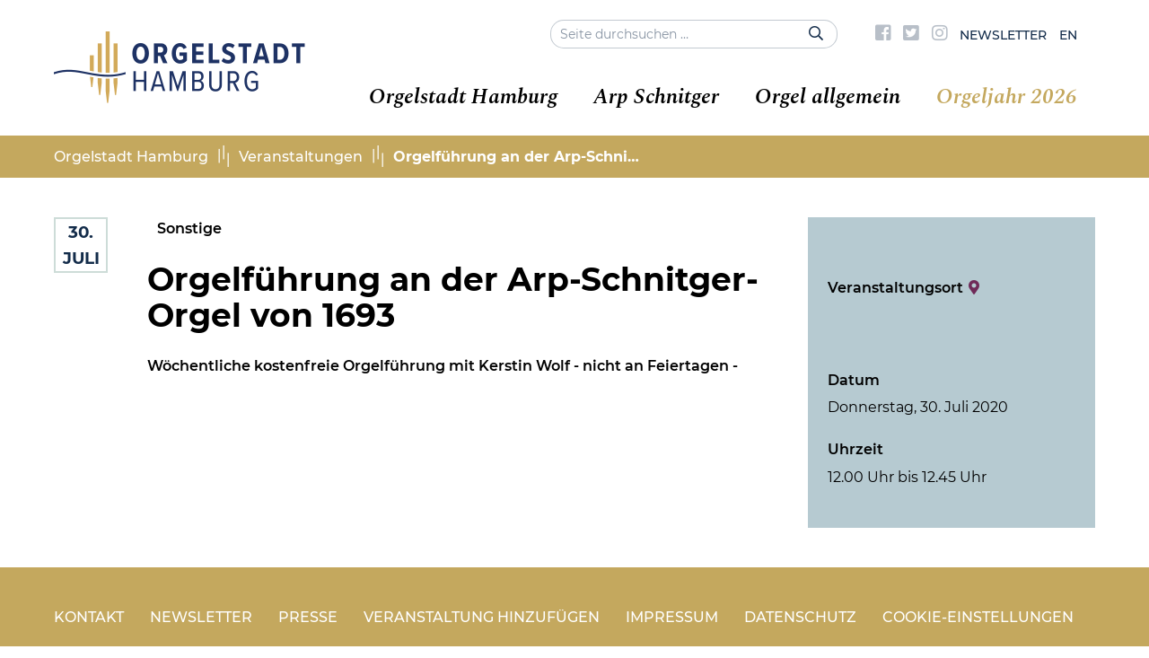

--- FILE ---
content_type: text/html; charset=UTF-8
request_url: https://www.orgelstadt-hamburg.de/veranstaltungen/veranstaltung/orgelfuehrung-an-der-arp-schnitger-orgel-von-1693-23/
body_size: 13723
content:
<!DOCTYPE html>
<html lang="de-DE" class="no-js">

	<head>
		<!-- meta -->
		<meta charset="UTF-8">
					<meta name="viewport" content="width=device-width, initial-scale=1.0">
			<!-- <meta name="theme-color" content="#0074a2"> -->
		
		<!-- title -->
		<title>  Orgelführung an der Arp-Schnitger-Orgel von 1693 : Orgelstadt Hamburg</title>

		<!-- fav & touch -->
		<link href="https://www.orgelstadt-hamburg.de/wp-content/themes/cleantheme/images/fav.ico" rel="shortcut icon">
		<link href="https://www.orgelstadt-hamburg.de/wp-content/themes/cleantheme/images/touch.png" rel="apple-touch-icon-precomposed">
		<meta name="msapplication-TileImage" content="https://www.orgelstadt-hamburg.de/wp-content/themes/cleantheme/images/tile.png">

		<!-- css + javascript -->
		<meta name='robots' content='max-image-preview:large' />
<link rel='dns-prefetch' href='//www.orgelstadt-hamburg.de' />
<link rel="alternate" type="application/rss+xml" title="Orgelstadt Hamburg &raquo; Feed" href="https://www.orgelstadt-hamburg.de/feed/" />
<link rel="alternate" type="application/rss+xml" title="Orgelstadt Hamburg &raquo; Kommentar-Feed" href="https://www.orgelstadt-hamburg.de/comments/feed/" />
<link rel="alternate" title="oEmbed (JSON)" type="application/json+oembed" href="https://www.orgelstadt-hamburg.de/wp-json/oembed/1.0/embed?url=https%3A%2F%2Fwww.orgelstadt-hamburg.de%2Fveranstaltungen%2Fveranstaltung%2Forgelfuehrung-an-der-arp-schnitger-orgel-von-1693-23%2F" />
<link rel="alternate" title="oEmbed (XML)" type="text/xml+oembed" href="https://www.orgelstadt-hamburg.de/wp-json/oembed/1.0/embed?url=https%3A%2F%2Fwww.orgelstadt-hamburg.de%2Fveranstaltungen%2Fveranstaltung%2Forgelfuehrung-an-der-arp-schnitger-orgel-von-1693-23%2F&#038;format=xml" />
<style id='wp-img-auto-sizes-contain-inline-css' type='text/css'>
img:is([sizes=auto i],[sizes^="auto," i]){contain-intrinsic-size:3000px 1500px}
/*# sourceURL=wp-img-auto-sizes-contain-inline-css */
</style>
<link rel='stylesheet' id='webfonts-css' href='https://www.orgelstadt-hamburg.de/wp-content/themes/cleantheme/fonts/webfonts.css?ver=6.9' media='all' />
<style id='wp-emoji-styles-inline-css' type='text/css'>

	img.wp-smiley, img.emoji {
		display: inline !important;
		border: none !important;
		box-shadow: none !important;
		height: 1em !important;
		width: 1em !important;
		margin: 0 0.07em !important;
		vertical-align: -0.1em !important;
		background: none !important;
		padding: 0 !important;
	}
/*# sourceURL=wp-emoji-styles-inline-css */
</style>
<link rel='stylesheet' id='wp-block-library-css' href='https://www.orgelstadt-hamburg.de/wp-includes/css/dist/block-library/style.min.css?ver=6.9' media='all' />
<style id='classic-theme-styles-inline-css' type='text/css'>
/*! This file is auto-generated */
.wp-block-button__link{color:#fff;background-color:#32373c;border-radius:9999px;box-shadow:none;text-decoration:none;padding:calc(.667em + 2px) calc(1.333em + 2px);font-size:1.125em}.wp-block-file__button{background:#32373c;color:#fff;text-decoration:none}
/*# sourceURL=/wp-includes/css/classic-themes.min.css */
</style>
<style id='global-styles-inline-css' type='text/css'>
:root{--wp--preset--aspect-ratio--square: 1;--wp--preset--aspect-ratio--4-3: 4/3;--wp--preset--aspect-ratio--3-4: 3/4;--wp--preset--aspect-ratio--3-2: 3/2;--wp--preset--aspect-ratio--2-3: 2/3;--wp--preset--aspect-ratio--16-9: 16/9;--wp--preset--aspect-ratio--9-16: 9/16;--wp--preset--color--black: #000000;--wp--preset--color--cyan-bluish-gray: #abb8c3;--wp--preset--color--white: #ffffff;--wp--preset--color--pale-pink: #f78da7;--wp--preset--color--vivid-red: #cf2e2e;--wp--preset--color--luminous-vivid-orange: #ff6900;--wp--preset--color--luminous-vivid-amber: #fcb900;--wp--preset--color--light-green-cyan: #7bdcb5;--wp--preset--color--vivid-green-cyan: #00d084;--wp--preset--color--pale-cyan-blue: #8ed1fc;--wp--preset--color--vivid-cyan-blue: #0693e3;--wp--preset--color--vivid-purple: #9b51e0;--wp--preset--gradient--vivid-cyan-blue-to-vivid-purple: linear-gradient(135deg,rgb(6,147,227) 0%,rgb(155,81,224) 100%);--wp--preset--gradient--light-green-cyan-to-vivid-green-cyan: linear-gradient(135deg,rgb(122,220,180) 0%,rgb(0,208,130) 100%);--wp--preset--gradient--luminous-vivid-amber-to-luminous-vivid-orange: linear-gradient(135deg,rgb(252,185,0) 0%,rgb(255,105,0) 100%);--wp--preset--gradient--luminous-vivid-orange-to-vivid-red: linear-gradient(135deg,rgb(255,105,0) 0%,rgb(207,46,46) 100%);--wp--preset--gradient--very-light-gray-to-cyan-bluish-gray: linear-gradient(135deg,rgb(238,238,238) 0%,rgb(169,184,195) 100%);--wp--preset--gradient--cool-to-warm-spectrum: linear-gradient(135deg,rgb(74,234,220) 0%,rgb(151,120,209) 20%,rgb(207,42,186) 40%,rgb(238,44,130) 60%,rgb(251,105,98) 80%,rgb(254,248,76) 100%);--wp--preset--gradient--blush-light-purple: linear-gradient(135deg,rgb(255,206,236) 0%,rgb(152,150,240) 100%);--wp--preset--gradient--blush-bordeaux: linear-gradient(135deg,rgb(254,205,165) 0%,rgb(254,45,45) 50%,rgb(107,0,62) 100%);--wp--preset--gradient--luminous-dusk: linear-gradient(135deg,rgb(255,203,112) 0%,rgb(199,81,192) 50%,rgb(65,88,208) 100%);--wp--preset--gradient--pale-ocean: linear-gradient(135deg,rgb(255,245,203) 0%,rgb(182,227,212) 50%,rgb(51,167,181) 100%);--wp--preset--gradient--electric-grass: linear-gradient(135deg,rgb(202,248,128) 0%,rgb(113,206,126) 100%);--wp--preset--gradient--midnight: linear-gradient(135deg,rgb(2,3,129) 0%,rgb(40,116,252) 100%);--wp--preset--font-size--small: 13px;--wp--preset--font-size--medium: 20px;--wp--preset--font-size--large: 36px;--wp--preset--font-size--x-large: 42px;--wp--preset--spacing--20: 0.44rem;--wp--preset--spacing--30: 0.67rem;--wp--preset--spacing--40: 1rem;--wp--preset--spacing--50: 1.5rem;--wp--preset--spacing--60: 2.25rem;--wp--preset--spacing--70: 3.38rem;--wp--preset--spacing--80: 5.06rem;--wp--preset--shadow--natural: 6px 6px 9px rgba(0, 0, 0, 0.2);--wp--preset--shadow--deep: 12px 12px 50px rgba(0, 0, 0, 0.4);--wp--preset--shadow--sharp: 6px 6px 0px rgba(0, 0, 0, 0.2);--wp--preset--shadow--outlined: 6px 6px 0px -3px rgb(255, 255, 255), 6px 6px rgb(0, 0, 0);--wp--preset--shadow--crisp: 6px 6px 0px rgb(0, 0, 0);}:where(.is-layout-flex){gap: 0.5em;}:where(.is-layout-grid){gap: 0.5em;}body .is-layout-flex{display: flex;}.is-layout-flex{flex-wrap: wrap;align-items: center;}.is-layout-flex > :is(*, div){margin: 0;}body .is-layout-grid{display: grid;}.is-layout-grid > :is(*, div){margin: 0;}:where(.wp-block-columns.is-layout-flex){gap: 2em;}:where(.wp-block-columns.is-layout-grid){gap: 2em;}:where(.wp-block-post-template.is-layout-flex){gap: 1.25em;}:where(.wp-block-post-template.is-layout-grid){gap: 1.25em;}.has-black-color{color: var(--wp--preset--color--black) !important;}.has-cyan-bluish-gray-color{color: var(--wp--preset--color--cyan-bluish-gray) !important;}.has-white-color{color: var(--wp--preset--color--white) !important;}.has-pale-pink-color{color: var(--wp--preset--color--pale-pink) !important;}.has-vivid-red-color{color: var(--wp--preset--color--vivid-red) !important;}.has-luminous-vivid-orange-color{color: var(--wp--preset--color--luminous-vivid-orange) !important;}.has-luminous-vivid-amber-color{color: var(--wp--preset--color--luminous-vivid-amber) !important;}.has-light-green-cyan-color{color: var(--wp--preset--color--light-green-cyan) !important;}.has-vivid-green-cyan-color{color: var(--wp--preset--color--vivid-green-cyan) !important;}.has-pale-cyan-blue-color{color: var(--wp--preset--color--pale-cyan-blue) !important;}.has-vivid-cyan-blue-color{color: var(--wp--preset--color--vivid-cyan-blue) !important;}.has-vivid-purple-color{color: var(--wp--preset--color--vivid-purple) !important;}.has-black-background-color{background-color: var(--wp--preset--color--black) !important;}.has-cyan-bluish-gray-background-color{background-color: var(--wp--preset--color--cyan-bluish-gray) !important;}.has-white-background-color{background-color: var(--wp--preset--color--white) !important;}.has-pale-pink-background-color{background-color: var(--wp--preset--color--pale-pink) !important;}.has-vivid-red-background-color{background-color: var(--wp--preset--color--vivid-red) !important;}.has-luminous-vivid-orange-background-color{background-color: var(--wp--preset--color--luminous-vivid-orange) !important;}.has-luminous-vivid-amber-background-color{background-color: var(--wp--preset--color--luminous-vivid-amber) !important;}.has-light-green-cyan-background-color{background-color: var(--wp--preset--color--light-green-cyan) !important;}.has-vivid-green-cyan-background-color{background-color: var(--wp--preset--color--vivid-green-cyan) !important;}.has-pale-cyan-blue-background-color{background-color: var(--wp--preset--color--pale-cyan-blue) !important;}.has-vivid-cyan-blue-background-color{background-color: var(--wp--preset--color--vivid-cyan-blue) !important;}.has-vivid-purple-background-color{background-color: var(--wp--preset--color--vivid-purple) !important;}.has-black-border-color{border-color: var(--wp--preset--color--black) !important;}.has-cyan-bluish-gray-border-color{border-color: var(--wp--preset--color--cyan-bluish-gray) !important;}.has-white-border-color{border-color: var(--wp--preset--color--white) !important;}.has-pale-pink-border-color{border-color: var(--wp--preset--color--pale-pink) !important;}.has-vivid-red-border-color{border-color: var(--wp--preset--color--vivid-red) !important;}.has-luminous-vivid-orange-border-color{border-color: var(--wp--preset--color--luminous-vivid-orange) !important;}.has-luminous-vivid-amber-border-color{border-color: var(--wp--preset--color--luminous-vivid-amber) !important;}.has-light-green-cyan-border-color{border-color: var(--wp--preset--color--light-green-cyan) !important;}.has-vivid-green-cyan-border-color{border-color: var(--wp--preset--color--vivid-green-cyan) !important;}.has-pale-cyan-blue-border-color{border-color: var(--wp--preset--color--pale-cyan-blue) !important;}.has-vivid-cyan-blue-border-color{border-color: var(--wp--preset--color--vivid-cyan-blue) !important;}.has-vivid-purple-border-color{border-color: var(--wp--preset--color--vivid-purple) !important;}.has-vivid-cyan-blue-to-vivid-purple-gradient-background{background: var(--wp--preset--gradient--vivid-cyan-blue-to-vivid-purple) !important;}.has-light-green-cyan-to-vivid-green-cyan-gradient-background{background: var(--wp--preset--gradient--light-green-cyan-to-vivid-green-cyan) !important;}.has-luminous-vivid-amber-to-luminous-vivid-orange-gradient-background{background: var(--wp--preset--gradient--luminous-vivid-amber-to-luminous-vivid-orange) !important;}.has-luminous-vivid-orange-to-vivid-red-gradient-background{background: var(--wp--preset--gradient--luminous-vivid-orange-to-vivid-red) !important;}.has-very-light-gray-to-cyan-bluish-gray-gradient-background{background: var(--wp--preset--gradient--very-light-gray-to-cyan-bluish-gray) !important;}.has-cool-to-warm-spectrum-gradient-background{background: var(--wp--preset--gradient--cool-to-warm-spectrum) !important;}.has-blush-light-purple-gradient-background{background: var(--wp--preset--gradient--blush-light-purple) !important;}.has-blush-bordeaux-gradient-background{background: var(--wp--preset--gradient--blush-bordeaux) !important;}.has-luminous-dusk-gradient-background{background: var(--wp--preset--gradient--luminous-dusk) !important;}.has-pale-ocean-gradient-background{background: var(--wp--preset--gradient--pale-ocean) !important;}.has-electric-grass-gradient-background{background: var(--wp--preset--gradient--electric-grass) !important;}.has-midnight-gradient-background{background: var(--wp--preset--gradient--midnight) !important;}.has-small-font-size{font-size: var(--wp--preset--font-size--small) !important;}.has-medium-font-size{font-size: var(--wp--preset--font-size--medium) !important;}.has-large-font-size{font-size: var(--wp--preset--font-size--large) !important;}.has-x-large-font-size{font-size: var(--wp--preset--font-size--x-large) !important;}
:where(.wp-block-post-template.is-layout-flex){gap: 1.25em;}:where(.wp-block-post-template.is-layout-grid){gap: 1.25em;}
:where(.wp-block-term-template.is-layout-flex){gap: 1.25em;}:where(.wp-block-term-template.is-layout-grid){gap: 1.25em;}
:where(.wp-block-columns.is-layout-flex){gap: 2em;}:where(.wp-block-columns.is-layout-grid){gap: 2em;}
:root :where(.wp-block-pullquote){font-size: 1.5em;line-height: 1.6;}
/*# sourceURL=global-styles-inline-css */
</style>
<link rel='stylesheet' id='contact-form-7-css' href='https://www.orgelstadt-hamburg.de/wp-content/plugins/contact-form-7/includes/css/styles.css?ver=6.1.4' media='all' />
<link rel='stylesheet' id='responsive-lightbox-swipebox-css' href='https://www.orgelstadt-hamburg.de/wp-content/plugins/responsive-lightbox/assets/swipebox/swipebox.min.css?ver=1.5.2' media='all' />
<link rel='stylesheet' id='font-awesome5-css' href='https://www.orgelstadt-hamburg.de/wp-content/themes/agoodstart5/libraries/font-awesome5/web-fonts-with-css/css/fontawesome.min.css?ver=5.0.9' media='all' />
<link rel='stylesheet' id='font-awesome5-brands-css' href='https://www.orgelstadt-hamburg.de/wp-content/themes/agoodstart5/libraries/font-awesome5/web-fonts-with-css/css/fa-brands.min.css?ver=5.0.9' media='all' />
<link rel='stylesheet' id='font-awesome5-light-css' href='https://www.orgelstadt-hamburg.de/wp-content/themes/agoodstart5/libraries/font-awesome5/web-fonts-with-css/css/fa-light.min.css?ver=5.0.9' media='all' />
<link rel='stylesheet' id='font-awesome5-regular-css' href='https://www.orgelstadt-hamburg.de/wp-content/themes/agoodstart5/libraries/font-awesome5/web-fonts-with-css/css/fa-regular.min.css?ver=5.0.9' media='all' />
<link rel='stylesheet' id='font-awesome5-solid-css' href='https://www.orgelstadt-hamburg.de/wp-content/themes/agoodstart5/libraries/font-awesome5/web-fonts-with-css/css/fa-solid.min.css?ver=5.0.9' media='all' />
<link rel='stylesheet' id='headhesive-css' href='https://www.orgelstadt-hamburg.de/wp-content/themes/agoodstart5/libraries/headhesive-js/headhesive.css?ver=1.2.3' media='all' />
<link rel='stylesheet' id='animate-css' href='https://www.orgelstadt-hamburg.de/wp-content/themes/agoodstart5/libraries/animate-css/animate.min.css?ver=3.6.0' media='all' />
<link rel='stylesheet' id='agoodstart-css' href='https://www.orgelstadt-hamburg.de/wp-content/themes/agoodstart5/style.css?ver=5.0.0' media='all' />
<link rel='stylesheet' id='settings-css' href='https://www.orgelstadt-hamburg.de/wp-content/themes/cleantheme/css/generated/settings.css?ver=5.0.0' media='all' />
<link rel='stylesheet' id='style-css' href='https://www.orgelstadt-hamburg.de/wp-content/themes/cleantheme/css/style.css?ver=5.0.0' media='all' />
<link rel='stylesheet' id='medium-css' href='https://www.orgelstadt-hamburg.de/wp-content/themes/cleantheme/css/medium.css?ver=6.9' media='only screen and (min-width: 640px)' />
<link rel='stylesheet' id='large-css' href='https://www.orgelstadt-hamburg.de/wp-content/themes/cleantheme/css/large.css?ver=6.9' media='only screen and (min-width: 920px)' />
<link rel='stylesheet' id='max-css' href='https://www.orgelstadt-hamburg.de/wp-content/themes/cleantheme/css/max.css?ver=6.9' media='only screen and (min-width: 1140px)' />
<link rel='stylesheet' id='mega-css' href='https://www.orgelstadt-hamburg.de/wp-content/themes/cleantheme/css/mega.css?ver=6.9' media='only screen and (min-width: 1440px)' />
<link rel='stylesheet' id='medium-down-css' href='https://www.orgelstadt-hamburg.de/wp-content/themes/cleantheme/css/medium-down.css?ver=6.9' media='only screen and (max-width: 919px)' />
<link rel='stylesheet' id='small-css' href='https://www.orgelstadt-hamburg.de/wp-content/themes/cleantheme/css/small.css?ver=6.9' media='only screen and (max-width: 639px)' />
<link rel='stylesheet' id='print-css' href='https://www.orgelstadt-hamburg.de/wp-content/themes/cleantheme/css/print/print.css?ver=6.9' media='print' />
<link rel='stylesheet' id='newsletter-css' href='https://www.orgelstadt-hamburg.de/wp-content/plugins/newsletter/style.css?ver=9.1.0' media='all' />
<style id='newsletter-inline-css' type='text/css'>
a {
  color: #56aaa2; 
}
/*# sourceURL=newsletter-inline-css */
</style>
<link rel='stylesheet' id='borlabs-cookie-custom-css' href='https://www.orgelstadt-hamburg.de/wp-content/cache/borlabs-cookie/1/borlabs-cookie-1-de.css?ver=3.3.23-73' media='all' />
<script type="text/javascript" id="wpml-cookie-js-extra">
/* <![CDATA[ */
var wpml_cookies = {"wp-wpml_current_language":{"value":"de","expires":1,"path":"/"}};
var wpml_cookies = {"wp-wpml_current_language":{"value":"de","expires":1,"path":"/"}};
//# sourceURL=wpml-cookie-js-extra
/* ]]> */
</script>
<script type="text/javascript" src="https://www.orgelstadt-hamburg.de/wp-content/plugins/sitepress-multilingual-cms/res/js/cookies/language-cookie.js?ver=486900" id="wpml-cookie-js" defer="defer" data-wp-strategy="defer"></script>
<script type="text/javascript" id="image-watermark-no-right-click-js-before">
/* <![CDATA[ */
var iwArgsNoRightClick = {"rightclick":"N","draganddrop":"N","devtools":"Y","enableToast":"Y","toastMessage":"This content is protected"};

//# sourceURL=image-watermark-no-right-click-js-before
/* ]]> */
</script>
<script type="text/javascript" src="https://www.orgelstadt-hamburg.de/wp-content/plugins/image-watermark/js/no-right-click.js?ver=2.0.3" id="image-watermark-no-right-click-js"></script>
<script type="text/javascript" src="https://www.orgelstadt-hamburg.de/wp-includes/js/jquery/jquery.min.js?ver=3.7.1" id="jquery-core-js"></script>
<script type="text/javascript" src="https://www.orgelstadt-hamburg.de/wp-includes/js/jquery/jquery-migrate.min.js?ver=3.4.1" id="jquery-migrate-js"></script>
<script type="text/javascript" src="https://www.orgelstadt-hamburg.de/wp-content/plugins/responsive-lightbox/assets/infinitescroll/infinite-scroll.pkgd.min.js?ver=4.0.1" id="responsive-lightbox-infinite-scroll-js"></script>
<script type="text/javascript" src="https://www.orgelstadt-hamburg.de/wp-content/themes/agoodstart5/libraries/modernizr/modernizr.min.js?ver=3.5.0" id="modernizr-js"></script>
<script type="text/javascript" src="https://www.orgelstadt-hamburg.de/wp-content/themes/cleantheme/js/jquery.theme.js?ver=5.0.0" id="jquery-theme-js-js"></script>
<script data-no-optimize="1" data-no-minify="1" data-cfasync="false" type="text/javascript" src="https://www.orgelstadt-hamburg.de/wp-content/cache/borlabs-cookie/1/borlabs-cookie-config-de.json.js?ver=3.3.23-87" id="borlabs-cookie-config-js"></script>
<link rel="https://api.w.org/" href="https://www.orgelstadt-hamburg.de/wp-json/" /><link rel="EditURI" type="application/rsd+xml" title="RSD" href="https://www.orgelstadt-hamburg.de/xmlrpc.php?rsd" />
<meta name="generator" content="WordPress 6.9" />
<link rel="canonical" href="https://www.orgelstadt-hamburg.de/veranstaltungen/veranstaltung/orgelfuehrung-an-der-arp-schnitger-orgel-von-1693-23/" />
<link rel='shortlink' href='https://www.orgelstadt-hamburg.de/?p=14711' />
<meta name="generator" content="WPML ver:4.8.6 stt:1,3;" />
	</head>

	<body class="not-front wp-singular event-template-default single single-event postid-14711 wp-theme-agoodstart5 wp-child-theme-cleantheme wpml-de not-logged-in wow-js fa-5">

		
		<div id="wrapper" class="site-wrapper clear">

			
<div class="search-container container hide-large hide-max">
  <form id="search" class="site-search" method="get" action="https://www.orgelstadt-hamburg.de" role="search" onsubmit="if (this.s.value == '') { this.s.focus(); return false; }">
  	<input class="search-input padding" type="search" name="s" placeholder="Seite durchsuchen &hellip;">
  	<button class="search-submit position-right" type="submit"><i class="fa fa-search"></i></button>
  </form>
</div>
			<div class="header-container container" data-headhesive=".header-container">
				<header id="header" class="site-header clear">

					<div class="meta-navigation list-flex hide-small hide-medium double-position-right-large double-position-right-max clear">
						 
<div class="search-container hide-small hide-medium">
  <form id="search-large" class="site-search" method="get" action="https://www.orgelstadt-hamburg.de" role="search" onsubmit="if (this.s.value == '') { this.s.focus(); return false; }">
  	<input class="search-input" type="search" name="s" placeholder="Seite durchsuchen &hellip;">
  	<button class="search-submit" type="submit"><i class="far fa-search"></i></button>
  </form>
</div>
						 <nav class="meta-menu-container clear "><ul id="meta-menu" class="menu-depth-0 menu  clear"><li class="menu-item-meta no-title menu-item menu-item-type-custom menu-item-object-custom menu-item-depth-0"><a target="_blank" href="https://www.facebook.com/OrgelstadtHamburg/" class="menu-link-meta menu-link menu-link-depth-0"><i class="fab fa-facebook-square"></i><span>Facebook</span></a></li>
<li class="menu-item-meta no-title menu-item menu-item-type-custom menu-item-object-custom menu-item-depth-0"><a target="_blank" href="https://twitter.com/orgelstadthh" class="menu-link-meta menu-link menu-link-depth-0"><i class="fab fa-twitter-square"></i><span>Twitter</span></a></li>
<li class="menu-item-meta no-title menu-item menu-item-type-custom menu-item-object-custom menu-item-depth-0"><a target="_blank" href="https://www.instagram.com/orgelstadthamburg/" class="menu-link-meta menu-link menu-link-depth-0"><i class="fab fa-instagram"></i><span>Instagram</span></a></li>
<li class="menu-item-meta menu-item menu-item-type-post_type menu-item-object-page menu-item-depth-0"><a href="https://www.orgelstadt-hamburg.de/newsletter/" class="menu-link-meta menu-link menu-link-depth-0"><span>Newsletter</span></a></li>
<li class="menu-item-meta menu-item menu-item-type-custom menu-item-object-custom menu-item-depth-0"><a href="/en" class="menu-link-meta menu-link menu-link-depth-0"><span>EN</span></a></li>
</ul></nav>					</div>

					<div id="branding" class="site-branding clear">
						
						<div id="logo" class="site-logo">
						 	<a href="https://www.orgelstadt-hamburg.de">
								
																	<img src="https://www.orgelstadt-hamburg.de/wp-content/themes/cleantheme/images/logo.png" alt="Logo">
																<span class="element-invisible">Orgelstadt Hamburg - Hamburg zieht alle Register</span>
							</a>
						</div>
					</div>

					


					<span class="search-button mobile hide-large hide-max" data-icon-active="search-minus"><i class="fa fa-search"></i></span>
											<button class="nav-button hide-large hide-max"><span class="icon-menu"></span></button>
					
					<div class="navigation">
						<nav class="main-menu-container clear "><ul id="main-menu" class="menu-depth-0 menu  clear"><li class="menu-item-main menu-item menu-item-type-post_type menu-item-object-page menu-item-has-children menu-item-depth-0"><a href="https://www.orgelstadt-hamburg.de/orgelstadt-hamburg/" class="menu-link-main menu-link menu-link-depth-0"><span>Orgelstadt Hamburg</span></a>
<ul class="sub-menu-main sub-menu menu-depth-1 clear">
<li class="menu-item-main menu-item menu-item-type-post_type menu-item-object-page menu-item-depth-1"><a href="https://www.orgelstadt-hamburg.de/orgelstadt-hamburg/" class="menu-link-main menu-link menu-link-depth-1"><span>Einführung</span></a></li>
<li class="menu-item-main menu-item menu-item-type-post_type menu-item-object-page menu-item-depth-1"><a href="https://www.orgelstadt-hamburg.de/rueckblick/" class="menu-link-main menu-link menu-link-depth-1"><span>Über 600 Jahre Orgelkultur</span></a></li>
<li class="menu-item-main menu-item menu-item-type-post_type menu-item-object-page menu-item-depth-1"><a href="https://www.orgelstadt-hamburg.de/100-jahre-orgeltagung-hamburg-luebeck/" class="menu-link-main menu-link menu-link-depth-1"><span>100 Jahre Organistentagung Hamburg – Lübeck</span></a></li>
<li class="menu-item-main menu-item menu-item-type-post_type menu-item-object-page menu-item-depth-1"><a href="https://www.orgelstadt-hamburg.de/interaktiver-stadtrundgang/" class="menu-link-main menu-link menu-link-depth-1"><span>Virtueller Stadtrundgang</span></a></li>
<li class="menu-item-main menu-item menu-item-type-post_type menu-item-object-page menu-item-depth-1"><a href="https://www.orgelstadt-hamburg.de/anekdoten/" class="menu-link-main menu-link menu-link-depth-1"><span>Anekdoten &#038; Insiderstories</span></a></li>
</ul>
</li>
<li class="menu-item-main menu-item menu-item-type-post_type menu-item-object-page menu-item-has-children menu-item-depth-0"><a href="https://www.orgelstadt-hamburg.de/arp-schnitger/" class="menu-link-main menu-link menu-link-depth-0"><span>Arp Schnitger</span></a>
<ul class="sub-menu-main sub-menu menu-depth-1 clear">
<li class="menu-item-main menu-item menu-item-type-post_type menu-item-object-page menu-item-depth-1"><a href="https://www.orgelstadt-hamburg.de/arp-schnitger-fuer-einsteiger/" class="menu-link-main menu-link menu-link-depth-1"><span>Arp Schnitger für Einsteiger</span></a></li>
<li class="menu-item-main menu-item menu-item-type-post_type menu-item-object-page menu-item-depth-1"><a href="https://www.orgelstadt-hamburg.de/vermaechtnis-hamburger-prospekt/" class="menu-link-main menu-link menu-link-depth-1"><span>Vermächtnis Hamburger Prospekt</span></a></li>
<li class="menu-item-main menu-item menu-item-type-post_type menu-item-object-page menu-item-has-children menu-item-depth-1"><a href="https://www.orgelstadt-hamburg.de/arp-schnitger/" class="menu-link-main menu-link menu-link-depth-1"><span>Leben &#038; Werk multimedial</span></a>
<ul class="sub-menu-main sub-menu menu-depth-2 clear">
<li class="menu-item-main menu-item menu-item-type-post_type menu-item-object-page menu-item-depth-2"><a href="https://www.orgelstadt-hamburg.de/arp-schnitger/ein-leben-an-der-nordsee/" class="menu-link-main menu-link menu-link-depth-2"><span>Ein Leben an der Nordsee</span></a></li>
<li class="menu-item-main menu-item menu-item-type-post_type menu-item-object-page menu-item-depth-2"><a href="https://www.orgelstadt-hamburg.de/arp-schnitger/metropolen-marschen-und-mehr/" class="menu-link-main menu-link menu-link-depth-2"><span>Metropolen, Marschen und mehr</span></a></li>
<li class="menu-item-main menu-item menu-item-type-post_type menu-item-object-page menu-item-depth-2"><a href="https://www.orgelstadt-hamburg.de/arp-schnitger/schnitgers-orgeln-in-liturgie-und-musik/" class="menu-link-main menu-link menu-link-depth-2"><span>Schnitgers Orgeln in Liturgie und Musik</span></a></li>
<li class="menu-item-main menu-item menu-item-type-post_type menu-item-object-page menu-item-depth-2"><a href="https://www.orgelstadt-hamburg.de/arp-schnitger/werkstatt/" class="menu-link-main menu-link menu-link-depth-2"><span>Schnitgers Team</span></a></li>
<li class="menu-item-main menu-item menu-item-type-post_type menu-item-object-page menu-item-depth-2"><a href="https://www.orgelstadt-hamburg.de/arp-schnitger/schnitger-und-die-historische-orgel/" class="menu-link-main menu-link menu-link-depth-2"><span>Schnitger und „die historische Orgel“</span></a></li>
</ul>
</li>
<li class="menu-item-main menu-item menu-item-type-custom menu-item-object-custom menu-item-depth-1"><a target="_blank" href="https://www.orgelstadt-hamburg.de/play-arp/" class="menu-link-main menu-link menu-link-depth-1"><span>PLAY ARP! auf der virtuellen Orgel</span></a></li>
</ul>
</li>
<li class="menu-item-main menu-item menu-item-type-post_type menu-item-object-page menu-item-has-children menu-item-depth-0"><a href="https://www.orgelstadt-hamburg.de/orgel-allgemein/orgel-fuer-einsteiger/" class="menu-link-main menu-link menu-link-depth-0"><span>Orgel allgemein</span></a>
<ul class="sub-menu-main sub-menu menu-depth-1 clear">
<li class="menu-item-main menu-item menu-item-type-post_type menu-item-object-page menu-item-depth-1"><a href="https://www.orgelstadt-hamburg.de/orgel-allgemein/orgel-fuer-einsteiger/" class="menu-link-main menu-link menu-link-depth-1"><span>Orgel für Einsteiger</span></a></li>
<li class="menu-item-main menu-item menu-item-type-post_type menu-item-object-page menu-item-depth-1"><a href="https://www.orgelstadt-hamburg.de/orgel-allgemein/kleiner-orgel-technik-fuehrer/" class="menu-link-main menu-link menu-link-depth-1"><span>Kleiner Orgel-Technikführer</span></a></li>
<li class="menu-item-main menu-item menu-item-type-post_type menu-item-object-page menu-item-depth-1"><a href="https://www.orgelstadt-hamburg.de/orgel-allgemein/zeitreise-klang/" class="menu-link-main menu-link menu-link-depth-1"><span>Zeitreise Klang</span></a></li>
<li class="menu-item-main menu-item menu-item-type-post_type menu-item-object-page menu-item-depth-1"><a href="https://www.orgelstadt-hamburg.de/orgel-mal-anders/" class="menu-link-main menu-link menu-link-depth-1"><span>Orgel anders</span></a></li>
</ul>
</li>
<li class="menu-item-main menu-item menu-item-type-post_type menu-item-object-page menu-item-has-children menu-item-depth-0 current-menu-ancestor"><a href="https://www.orgelstadt-hamburg.de/veranstaltungen/" class="menu-link-main menu-link menu-link-depth-0"><span>Orgeljahr 2026</span></a>
<ul class="sub-menu-main sub-menu menu-depth-1 clear">
<li class="menu-item-main menu-item menu-item-type-post_type menu-item-object-page menu-item-depth-1"><a href="https://www.orgelstadt-hamburg.de/hamburger-orgelsommer/" class="menu-link-main menu-link menu-link-depth-1"><span>Hamburger Orgelsommer</span></a></li>
<li class="menu-item-main menu-item menu-item-type-post_type menu-item-object-page menu-item-depth-1"><a href="https://www.orgelstadt-hamburg.de/orgel-walk-auf-den-klangspuren-der-orgel-tagung/" class="menu-link-main menu-link menu-link-depth-1"><span>Orgel-Walk: Auf den Klangspuren der Orgel-Tagung</span></a></li>
<li class="menu-item-main menu-item menu-item-type-post_type menu-item-object-page menu-item-depth-1 current-menu-ancestor"><a href="https://www.orgelstadt-hamburg.de/veranstaltungen/" class="menu-link-main menu-link menu-link-depth-1"><span>Veranstaltungskalender</span></a></li>
</ul>
</li>
</ul></nav>					</div>

				</header>
			</div>

						 <div class="breadcrumbs-container container sans hide-small hide-medium">
				 <div id="breadcrumbs"><span property="itemListElement" typeof="ListItem"><a property="item" typeof="WebPage" title="Gehe zu Orgelstadt Hamburg." href="https://www.orgelstadt-hamburg.de" class="home"><span property="name">Orgelstadt Hamburg</span></a><meta property="position" content="1"></span><span class="divider"></span><span property="itemListElement" typeof="ListItem"><a property="item" typeof="WebPage" title="Gehe zu Veranstaltungen." href="https://www.orgelstadt-hamburg.de/veranstaltungen/" class="event-root post post-event"><span property="name">Veranstaltungen</span></a><meta property="position" content="2"></span><span class="divider"></span><span property="itemListElement" typeof="ListItem"><span property="name">Orgelführung an der Arp-Schnitger-Orgel von 1693</span><meta property="position" content="3"></span></div>
			 </div>
			
			


<div class="main-container container">
  
    
  <div id="main" class="site-main main-event element-main template-single-event clear">
    
    <div class="content-container">
      
            
      <main id="content" class="site-content content-event element-content template-single-event clear">
  		
  		    		
                    
                        
              
            
	

	 	 	
 	 		 			 		 			 		 			 				 			 		 			 				 			 		 			 
			
		
	<article id="post-14711" class="post post-type-event post-view-full post-scope-standard status-publish has-post-thumbnail event_category-konzert-orgel-mit-instrumenten-stimme event_category-konzert-orgel-solo event_category-konzert event_category-sonstige clear article-event element-article template-article-event no-event-image" >
	
			 		 	
		
			
		<div class="list list-flex list-event-full list-1-small list-1-medium list-1-large list-2-max">
			<div class="list-item item-event-full item-content">
			 	<div class="field field-event-date sans">
					 <span class="day">30.</span>
					<span class="month">Juli</span>
				</div>
			 					
									<div class="field field-event-category">
						 <span class="event-category sans">Sonstige</span>
					</div>
								
				<h1 class="title page-title title-h2 sans">
					<span>Orgelführung an der Arp-Schnitger-Orgel von 1693</span>
				</h1>
				
									<div class="field field-subtitle sans">
						Wöchentliche kostenfreie Orgelführung mit Kerstin Wolf&#13;
- nicht an Feiertagen -					</div>
								
							</div>
			
			<div class="list-item item-event-full item-sidebar sans">
				<div class="inner field-body">
				 	
				 							<div class="field field-location">
						 	<div class="label">Veranstaltungsort<i class="fas fa-map-marker-alt fa-after"></i></div>
						 	<div class="value">
								<br />
								 <br />
								 							</div>
						</div>
				 					 	
				 							<div class="field field-date">
						 	<div class="label">Datum</div>
						 	<div class="value">Donnerstag, 30. Juli 2020</div>
						</div>
									 	
				 					 									<div class="field field-time">
							 	<div class="label">Uhrzeit</div>
							 	<div class="value">12.00 Uhr bis 12.45 Uhr</div>
							</div>
															 	
				 					 	
				 					 	
				 					 	
				 						
										
									</div>
			</div>
		</div>
	</article>

          
                          
          			
  		</main>
  		
  		  			
  	</div>
  	
  	

  	
    

	
  </div>
  
    
</div>



			
			<div class="footer-container container">
				<footer id="footer" class="site-footer clear">

					<nav class="footer-menu-container clear "><ul id="footer-menu" class="menu-depth-0 menu  clear"><li class="menu-item-footer menu-item menu-item-type-post_type menu-item-object-page menu-item-depth-0"><a href="https://www.orgelstadt-hamburg.de/kontakt/" class="menu-link-footer menu-link menu-link-depth-0"><span>Kontakt</span></a></li>
<li class="menu-item-footer menu-item menu-item-type-post_type menu-item-object-page menu-item-depth-0"><a href="https://www.orgelstadt-hamburg.de/newsletter/" class="menu-link-footer menu-link menu-link-depth-0"><span>Newsletter</span></a></li>
<li class="menu-item-footer menu-item menu-item-type-post_type menu-item-object-page menu-item-depth-0"><a href="https://www.orgelstadt-hamburg.de/presse/" class="menu-link-footer menu-link menu-link-depth-0"><span>Presse</span></a></li>
<li class="menu-item-footer menu-item menu-item-type-post_type menu-item-object-page menu-item-depth-0"><a href="https://www.orgelstadt-hamburg.de/veranstaltungen/veranstaltung-hinzufuegen/" class="menu-link-footer menu-link menu-link-depth-0"><span>Veranstaltung hinzufügen</span></a></li>
<li class="menu-item-footer menu-item menu-item-type-post_type menu-item-object-page menu-item-depth-0"><a href="https://www.orgelstadt-hamburg.de/impressum/" class="menu-link-footer menu-link menu-link-depth-0"><span>Impressum</span></a></li>
<li class="menu-item-footer menu-item menu-item-type-post_type menu-item-object-page menu-item-privacy-policy menu-item-depth-0"><a href="https://www.orgelstadt-hamburg.de/datenschutz/" class="menu-link-footer menu-link menu-link-depth-0"><span>Datenschutz</span></a></li>
<li class="menu-item-footer borlabs-cookie-preference menu-item menu-item-type-custom menu-item-object-custom menu-item-depth-0"><a class="menu-link-footer menu-link menu-link-depth-0 no-link"><span>Cookie-Einstellungen</span></a></li>
</ul></nav>
          

  
  <div class="widget-area-footer-container widget-area-container container">
    <aside id="widget-area-footer" class="widget-area widget-area-footer element-widget-area template-sidebar-footer list-1-small list-2-medium list-3-large list-4-max list-flex clear">
      
      <section id="black-studio-tinymce-3" class="footer-text no-title widget_black_studio_tinymce widget"><div class="widget-inner clear"><h3 class="widget-title">Förderung</h3><div class="textwidget field field-body clear"><p>Das Projekt Orgelstadt Hamburg wird gefördert durch:</p>
</div></div></section><section id="media_image-3" class="footer-logo no-title widget_media_image widget"><div class="widget-inner clear"><h3 class="widget-title">Logo Hamburg KuM</h3><img width="207" height="90" src="https://www.orgelstadt-hamburg.de/wp-content/uploads/2019/01/behoerde_kum_web.png" class="image wp-image-4681  attachment-207x90 size-207x90" alt="" style="max-width: 100%; height: auto;" decoding="async" loading="eager" title="Behoerde_KuM_web" /></div></section><section id="media_image-5" class="footer-logo no-title widget_media_image widget"><div class="widget-inner clear"><h3 class="widget-title">Logo AFK</h3><img width="82" height="82" src="https://www.orgelstadt-hamburg.de/wp-content/uploads/2019/01/afk_logo_web-150x150.png" class="image wp-image-4684  attachment-82x90 size-82x90" alt="" style="max-width: 100%; height: auto;" decoding="async" loading="eager" title="afk_logo_web" /></div></section>        
    </aside>
  </div>
  

				</footer>
			</div>

		</div>

		
		  		<div id="guide" class="hide-small hide-medium">
    		<a class="down hide" href="#down"><i class="far fa-angle-down"></i></a>
    		<a class="top hide" href="#top"><i class="far fa-angle-up"></i></a>
  		</div>
		
		
		<script type="speculationrules">
{"prefetch":[{"source":"document","where":{"and":[{"href_matches":"/*"},{"not":{"href_matches":["/wp-*.php","/wp-admin/*","/wp-content/uploads/*","/wp-content/*","/wp-content/plugins/*","/wp-content/themes/cleantheme/*","/wp-content/themes/agoodstart5/*","/*\\?(.+)"]}},{"not":{"selector_matches":"a[rel~=\"nofollow\"]"}},{"not":{"selector_matches":".no-prefetch, .no-prefetch a"}}]},"eagerness":"conservative"}]}
</script>
<script type="text/javascript">
/* <![CDATA[ */
	var relevanssi_rt_regex = /(&|\?)_(rt|rt_nonce)=(\w+)/g
	var newUrl = window.location.search.replace(relevanssi_rt_regex, '')
	history.replaceState(null, null, window.location.pathname + newUrl + window.location.hash)
/* ]]> */
</script>
<script type="text/javascript">
      jQuery("body:not(.sidebar-primary, .sidebar-secondary)").addClass("no-sidebar");
      jQuery("body:not(.sidebar-primary)").addClass("no-sidebar-primary");
      jQuery("body:not(.sidebar-secondary)").addClass("no-sidebar-secondary");
    </script><script type='text/javascript'>
    jQuery('.menu').each(function() {
      jQuery('.current-menu-item.menu-item-is-alias').removeClass('current-menu-item').parentsUntil('.menu-depth-0', 'li').removeClass('current-menu-ancestor');
      jQuery('.current-menu-ancestor.menu-item-is-alias').removeClass('current-menu-ancestor');
      
      jQuery('.current-menu-ancestor', jQuery(this)).last().parents('li:not([class*="current-menu-ancestor"])').addClass('current-menu-ancestor');
    });
    
    jQuery('.menu-link').each(function() {
      var link = jQuery(this);
      var item = link.parent('.menu-item');
      queryAnchor = location.hash;
      linkAnchor = this.hash;
      
      if (linkAnchor && item.hasClass('current-menu-item')) {
        if (linkAnchor == queryAnchor) {
          item.addClass('current-menu-item-active-anchor');
        } else {
          item.addClass('current-menu-item-not-active-anchor');
        }
      }
    });
  </script><script type="importmap" id="wp-importmap">
{"imports":{"borlabs-cookie-core":"https://www.orgelstadt-hamburg.de/wp-content/plugins/borlabs-cookie/assets/javascript/borlabs-cookie.min.js?ver=3.3.23"}}
</script>
<script type="module" src="https://www.orgelstadt-hamburg.de/wp-content/plugins/borlabs-cookie/assets/javascript/borlabs-cookie.min.js?ver=3.3.23" id="borlabs-cookie-core-js-module" data-cfasync="false" data-no-minify="1" data-no-optimize="1"></script>
<script type="module" src="https://www.orgelstadt-hamburg.de/wp-content/plugins/borlabs-cookie/assets/javascript/borlabs-cookie-legacy-backward-compatibility.min.js?ver=3.3.23" id="borlabs-cookie-legacy-backward-compatibility-js-module"></script>
<!--googleoff: all--><div data-nosnippet data-borlabs-cookie-consent-required='true' id='BorlabsCookieBox'></div><div id='BorlabsCookieWidget' class='brlbs-cmpnt-container'></div><!--googleon: all--><script type='text/javascript'>
    jQuery('document').ready(function($) {
      $('[data-headhesive]').each(function() {
        var headhesiveOffset;

        if ($(this).data('headhesive-offset')) {
          headhesiveOffset = $(this).data('headhesive-offset');
        } else {
          headhesiveOffset = '.main-container';
        }

        var options = {
          offset: headhesiveOffset,
          onInit: function() {
            $(window).trigger({ type: 'headhesive', namespace: 'init', headhesive: $(this).data('headhesive') });
          },
          onStick: function() {
            $(window).trigger({ type: 'headhesive', namespace: 'stick', headhesive: $(this).data('headhesive') });
          },
          onUnstick: function() {
            $(window).trigger({ type: 'headhesive', namespace: 'unstick', headhesive: $(this).data('headhesive') });
          },
          onDestroy: function() {
            $(window).trigger({ type: 'headhesive', namespace: 'destroy', headhesive: $(this).data('headhesive') });
          }
        }

        var headhesive = new Headhesive($(this).data('headhesive'), options);
        $('.headhesive').removeAttr('data-headhesive').removeAttr('data-headhesive-offset');
      });
    });
  </script><script type="text/javascript" src="https://www.orgelstadt-hamburg.de/wp-includes/js/dist/hooks.min.js?ver=dd5603f07f9220ed27f1" id="wp-hooks-js"></script>
<script type="text/javascript" src="https://www.orgelstadt-hamburg.de/wp-includes/js/dist/i18n.min.js?ver=c26c3dc7bed366793375" id="wp-i18n-js"></script>
<script type="text/javascript" id="wp-i18n-js-after">
/* <![CDATA[ */
wp.i18n.setLocaleData( { 'text direction\u0004ltr': [ 'ltr' ] } );
//# sourceURL=wp-i18n-js-after
/* ]]> */
</script>
<script type="text/javascript" src="https://www.orgelstadt-hamburg.de/wp-content/plugins/contact-form-7/includes/swv/js/index.js?ver=6.1.4" id="swv-js"></script>
<script type="text/javascript" id="contact-form-7-js-translations">
/* <![CDATA[ */
( function( domain, translations ) {
	var localeData = translations.locale_data[ domain ] || translations.locale_data.messages;
	localeData[""].domain = domain;
	wp.i18n.setLocaleData( localeData, domain );
} )( "contact-form-7", {"translation-revision-date":"2025-10-26 03:28:49+0000","generator":"GlotPress\/4.0.3","domain":"messages","locale_data":{"messages":{"":{"domain":"messages","plural-forms":"nplurals=2; plural=n != 1;","lang":"de"},"This contact form is placed in the wrong place.":["Dieses Kontaktformular wurde an der falschen Stelle platziert."],"Error:":["Fehler:"]}},"comment":{"reference":"includes\/js\/index.js"}} );
//# sourceURL=contact-form-7-js-translations
/* ]]> */
</script>
<script type="text/javascript" id="contact-form-7-js-before">
/* <![CDATA[ */
var wpcf7 = {
    "api": {
        "root": "https:\/\/www.orgelstadt-hamburg.de\/wp-json\/",
        "namespace": "contact-form-7\/v1"
    }
};
//# sourceURL=contact-form-7-js-before
/* ]]> */
</script>
<script type="text/javascript" src="https://www.orgelstadt-hamburg.de/wp-content/plugins/contact-form-7/includes/js/index.js?ver=6.1.4" id="contact-form-7-js"></script>
<script type="text/javascript" src="https://www.orgelstadt-hamburg.de/wp-content/plugins/responsive-lightbox/assets/dompurify/purify.min.js?ver=3.3.1" id="dompurify-js"></script>
<script type="text/javascript" id="responsive-lightbox-sanitizer-js-before">
/* <![CDATA[ */
window.RLG = window.RLG || {}; window.RLG.sanitizeAllowedHosts = ["youtube.com","www.youtube.com","youtu.be","vimeo.com","player.vimeo.com"];
//# sourceURL=responsive-lightbox-sanitizer-js-before
/* ]]> */
</script>
<script type="text/javascript" src="https://www.orgelstadt-hamburg.de/wp-content/plugins/responsive-lightbox/js/sanitizer.js?ver=2.6.1" id="responsive-lightbox-sanitizer-js"></script>
<script type="text/javascript" src="https://www.orgelstadt-hamburg.de/wp-content/plugins/responsive-lightbox/assets/swipebox/jquery.swipebox.min.js?ver=1.5.2" id="responsive-lightbox-swipebox-js"></script>
<script type="text/javascript" src="https://www.orgelstadt-hamburg.de/wp-includes/js/underscore.min.js?ver=1.13.7" id="underscore-js"></script>
<script type="text/javascript" id="responsive-lightbox-js-before">
/* <![CDATA[ */
var rlArgs = {"script":"swipebox","selector":"lightbox","customEvents":"","activeGalleries":true,"animation":true,"hideCloseButtonOnMobile":false,"removeBarsOnMobile":false,"hideBars":false,"hideBarsDelay":5000,"videoMaxWidth":1080,"useSVG":true,"loopAtEnd":false,"woocommerce_gallery":false,"ajaxurl":"https:\/\/www.orgelstadt-hamburg.de\/wp-admin\/admin-ajax.php","nonce":"e1ccb53644","preview":false,"postId":14711,"scriptExtension":false};

//# sourceURL=responsive-lightbox-js-before
/* ]]> */
</script>
<script type="text/javascript" src="https://www.orgelstadt-hamburg.de/wp-content/plugins/responsive-lightbox/js/front.js?ver=2.6.1" id="responsive-lightbox-js"></script>
<script type="text/javascript" src="https://www.orgelstadt-hamburg.de/wp-content/themes/agoodstart5/libraries/headhesive-js/headhesive.min.js?ver=1.2.3" id="headhesive-js"></script>
<script type="text/javascript" src="https://www.orgelstadt-hamburg.de/wp-content/themes/agoodstart5/libraries/wow-js/wow.min.js?ver=1.1.2" id="wow-js-js"></script>
<script type="text/javascript" id="newsletter-js-extra">
/* <![CDATA[ */
var newsletter_data = {"action_url":"https://www.orgelstadt-hamburg.de/wp-admin/admin-ajax.php"};
//# sourceURL=newsletter-js-extra
/* ]]> */
</script>
<script type="text/javascript" src="https://www.orgelstadt-hamburg.de/wp-content/plugins/newsletter/main.js?ver=9.1.0" id="newsletter-js"></script>
<script data-borlabs-cookie-script-blocker-handle="google-recaptcha" data-borlabs-cookie-script-blocker-id="recaptcha" type="text/template" data-borlabs-cookie-script-blocker-src="https://www.google.com/recaptcha/api.js?render=6LfTC5QUAAAAAGAeCtc3xECnuQPpJql3H8hWO0-Y&amp;ver=3.0" id="google-recaptcha-js"></script><script data-borlabs-cookie-script-blocker-handle="google-recaptcha" data-borlabs-cookie-script-blocker-id="contact-form-seven-recaptcha" type='text/template' type="text/template" data-borlabs-cookie-script-blocker-src="https://www.google.com/recaptcha/api.js?render=6LfTC5QUAAAAAGAeCtc3xECnuQPpJql3H8hWO0-Y&amp;ver=3.0" id="google-recaptcha-js"></script><script type="text/javascript" src="https://www.orgelstadt-hamburg.de/wp-includes/js/dist/vendor/wp-polyfill.min.js?ver=3.15.0" id="wp-polyfill-js"></script>
<script data-borlabs-cookie-script-blocker-handle="wpcf7-recaptcha" data-borlabs-cookie-script-blocker-id="recaptcha" type="text/template" id="wpcf7-recaptcha-js-before">
/* <![CDATA[ */
var wpcf7_recaptcha = {
    "sitekey": "6LfTC5QUAAAAAGAeCtc3xECnuQPpJql3H8hWO0-Y",
    "actions": {
        "homepage": "homepage",
        "contactform": "contactform"
    }
};
//# sourceURL=wpcf7-recaptcha-js-before
/* ]]> */
</script><script data-borlabs-cookie-script-blocker-handle="wpcf7-recaptcha" data-borlabs-cookie-script-blocker-id="recaptcha" type="text/template" data-borlabs-cookie-script-blocker-src="https://www.orgelstadt-hamburg.de/wp-content/plugins/contact-form-7/modules/recaptcha/index.js?ver=6.1.4" id="wpcf7-recaptcha-js"></script><script data-borlabs-cookie-script-blocker-handle="wpcf7-recaptcha" data-borlabs-cookie-script-blocker-id="contact-form-seven-recaptcha" type='text/template' type="text/template" id="wpcf7-recaptcha-js-before">
/* <![CDATA[ */
var wpcf7_recaptcha = {
    "sitekey": "6LfTC5QUAAAAAGAeCtc3xECnuQPpJql3H8hWO0-Y",
    "actions": {
        "homepage": "homepage",
        "contactform": "contactform"
    }
};
//# sourceURL=wpcf7-recaptcha-js-before
/* ]]> */
</script><script data-borlabs-cookie-script-blocker-handle="wpcf7-recaptcha" data-borlabs-cookie-script-blocker-id="contact-form-seven-recaptcha" type='text/template' type="text/template" data-borlabs-cookie-script-blocker-src="https://www.orgelstadt-hamburg.de/wp-content/plugins/contact-form-7/modules/recaptcha/index.js?ver=6.1.4" id="wpcf7-recaptcha-js"></script><script id="wp-emoji-settings" type="application/json">
{"baseUrl":"https://s.w.org/images/core/emoji/17.0.2/72x72/","ext":".png","svgUrl":"https://s.w.org/images/core/emoji/17.0.2/svg/","svgExt":".svg","source":{"concatemoji":"https://www.orgelstadt-hamburg.de/wp-includes/js/wp-emoji-release.min.js?ver=6.9"}}
</script>
<script type="module">
/* <![CDATA[ */
/*! This file is auto-generated */
const a=JSON.parse(document.getElementById("wp-emoji-settings").textContent),o=(window._wpemojiSettings=a,"wpEmojiSettingsSupports"),s=["flag","emoji"];function i(e){try{var t={supportTests:e,timestamp:(new Date).valueOf()};sessionStorage.setItem(o,JSON.stringify(t))}catch(e){}}function c(e,t,n){e.clearRect(0,0,e.canvas.width,e.canvas.height),e.fillText(t,0,0);t=new Uint32Array(e.getImageData(0,0,e.canvas.width,e.canvas.height).data);e.clearRect(0,0,e.canvas.width,e.canvas.height),e.fillText(n,0,0);const a=new Uint32Array(e.getImageData(0,0,e.canvas.width,e.canvas.height).data);return t.every((e,t)=>e===a[t])}function p(e,t){e.clearRect(0,0,e.canvas.width,e.canvas.height),e.fillText(t,0,0);var n=e.getImageData(16,16,1,1);for(let e=0;e<n.data.length;e++)if(0!==n.data[e])return!1;return!0}function u(e,t,n,a){switch(t){case"flag":return n(e,"\ud83c\udff3\ufe0f\u200d\u26a7\ufe0f","\ud83c\udff3\ufe0f\u200b\u26a7\ufe0f")?!1:!n(e,"\ud83c\udde8\ud83c\uddf6","\ud83c\udde8\u200b\ud83c\uddf6")&&!n(e,"\ud83c\udff4\udb40\udc67\udb40\udc62\udb40\udc65\udb40\udc6e\udb40\udc67\udb40\udc7f","\ud83c\udff4\u200b\udb40\udc67\u200b\udb40\udc62\u200b\udb40\udc65\u200b\udb40\udc6e\u200b\udb40\udc67\u200b\udb40\udc7f");case"emoji":return!a(e,"\ud83e\u1fac8")}return!1}function f(e,t,n,a){let r;const o=(r="undefined"!=typeof WorkerGlobalScope&&self instanceof WorkerGlobalScope?new OffscreenCanvas(300,150):document.createElement("canvas")).getContext("2d",{willReadFrequently:!0}),s=(o.textBaseline="top",o.font="600 32px Arial",{});return e.forEach(e=>{s[e]=t(o,e,n,a)}),s}function r(e){var t=document.createElement("script");t.src=e,t.defer=!0,document.head.appendChild(t)}a.supports={everything:!0,everythingExceptFlag:!0},new Promise(t=>{let n=function(){try{var e=JSON.parse(sessionStorage.getItem(o));if("object"==typeof e&&"number"==typeof e.timestamp&&(new Date).valueOf()<e.timestamp+604800&&"object"==typeof e.supportTests)return e.supportTests}catch(e){}return null}();if(!n){if("undefined"!=typeof Worker&&"undefined"!=typeof OffscreenCanvas&&"undefined"!=typeof URL&&URL.createObjectURL&&"undefined"!=typeof Blob)try{var e="postMessage("+f.toString()+"("+[JSON.stringify(s),u.toString(),c.toString(),p.toString()].join(",")+"));",a=new Blob([e],{type:"text/javascript"});const r=new Worker(URL.createObjectURL(a),{name:"wpTestEmojiSupports"});return void(r.onmessage=e=>{i(n=e.data),r.terminate(),t(n)})}catch(e){}i(n=f(s,u,c,p))}t(n)}).then(e=>{for(const n in e)a.supports[n]=e[n],a.supports.everything=a.supports.everything&&a.supports[n],"flag"!==n&&(a.supports.everythingExceptFlag=a.supports.everythingExceptFlag&&a.supports[n]);var t;a.supports.everythingExceptFlag=a.supports.everythingExceptFlag&&!a.supports.flag,a.supports.everything||((t=a.source||{}).concatemoji?r(t.concatemoji):t.wpemoji&&t.twemoji&&(r(t.twemoji),r(t.wpemoji)))});
//# sourceURL=https://www.orgelstadt-hamburg.de/wp-includes/js/wp-emoji-loader.min.js
/* ]]> */
</script>
<template id="brlbs-cmpnt-cb-template-contact-form-seven-recaptcha">
 <div class="brlbs-cmpnt-container brlbs-cmpnt-content-blocker brlbs-cmpnt-with-individual-styles" data-borlabs-cookie-content-blocker-id="contact-form-seven-recaptcha" data-borlabs-cookie-content=""><div class="brlbs-cmpnt-cb-preset-b brlbs-cmpnt-cb-cf7-recaptcha"> <div class="brlbs-cmpnt-cb-thumbnail" style="background-image: url('https://www.orgelstadt-hamburg.de/wp-content/uploads/borlabs-cookie/1/bct-google-recaptcha-main.png')"></div> <div class="brlbs-cmpnt-cb-main"> <div class="brlbs-cmpnt-cb-content"> <p class="brlbs-cmpnt-cb-description">Sie müssen den Inhalt von <strong>reCAPTCHA</strong> laden, um das Formular abzuschicken. Bitte beachten Sie, dass dabei Daten mit Drittanbietern ausgetauscht werden.</p> <a class="brlbs-cmpnt-cb-provider-toggle" href="#" data-borlabs-cookie-show-provider-information role="button">Mehr Informationen</a> </div> <div class="brlbs-cmpnt-cb-buttons"> <a class="brlbs-cmpnt-cb-btn" href="#" data-borlabs-cookie-unblock role="button">Inhalt entsperren</a> <a class="brlbs-cmpnt-cb-btn" href="#" data-borlabs-cookie-accept-service role="button" style="display: inherit">Erforderlichen Service akzeptieren und Inhalte entsperren</a> </div> </div> </div></div>
</template>
<script>
(function() {
    if (!document.querySelector('script[data-borlabs-cookie-script-blocker-id="contact-form-seven-recaptcha"]')) {
        return;
    }

    const template = document.querySelector("#brlbs-cmpnt-cb-template-contact-form-seven-recaptcha");
    const formsToInsertBlocker = document.querySelectorAll('form.wpcf7-form');

    for (const form of formsToInsertBlocker) {
        const blocked = template.content.cloneNode(true).querySelector('.brlbs-cmpnt-container');
        form.after(blocked);

        const btn = form.querySelector('.wpcf7-submit')
        if (btn) {
            btn.disabled = true
        }
    }
})();
</script><template id="brlbs-cmpnt-cb-template-contact-form-seven-turnstile">
 <div class="brlbs-cmpnt-container brlbs-cmpnt-content-blocker brlbs-cmpnt-with-individual-styles" data-borlabs-cookie-content-blocker-id="contact-form-seven-turnstile" data-borlabs-cookie-content=""><div class="brlbs-cmpnt-cb-preset-b"> <div class="brlbs-cmpnt-cb-thumbnail" style="background-image: url('https://www.orgelstadt-hamburg.de/wp-content/uploads/borlabs-cookie/1/bct-cloudflare-turnstile-main.png')"></div> <div class="brlbs-cmpnt-cb-main"> <div class="brlbs-cmpnt-cb-content"> <p class="brlbs-cmpnt-cb-description">Sie sehen gerade einen Platzhalterinhalt von <strong>Turnstile</strong>. Um auf den eigentlichen Inhalt zuzugreifen, klicken Sie auf die Schaltfläche unten. Bitte beachten Sie, dass dabei Daten an Drittanbieter weitergegeben werden.</p> <a class="brlbs-cmpnt-cb-provider-toggle" href="#" data-borlabs-cookie-show-provider-information role="button">Mehr Informationen</a> </div> <div class="brlbs-cmpnt-cb-buttons"> <a class="brlbs-cmpnt-cb-btn" href="#" data-borlabs-cookie-unblock role="button">Inhalt entsperren</a> <a class="brlbs-cmpnt-cb-btn" href="#" data-borlabs-cookie-accept-service role="button" style="display: inherit">Erforderlichen Service akzeptieren und Inhalte entsperren</a> </div> </div> </div></div>
</template>
<script>
(function() {
    const template = document.querySelector("#brlbs-cmpnt-cb-template-contact-form-seven-turnstile");
    const divsToInsertBlocker = document.querySelectorAll('body:has(script[data-borlabs-cookie-script-blocker-id="contact-form-seven-turnstile"]) .wpcf7-turnstile');
    for (const div of divsToInsertBlocker) {
        const cb = template.content.cloneNode(true).querySelector('.brlbs-cmpnt-container');
        div.after(cb);

        const form = div.closest('.wpcf7-form');
        const btn = form?.querySelector('.wpcf7-submit');
        if (btn) {
            btn.disabled = true
        }
    }
})()
</script><template id="brlbs-cmpnt-cb-template-facebook-content-blocker">
 <div class="brlbs-cmpnt-container brlbs-cmpnt-content-blocker brlbs-cmpnt-with-individual-styles" data-borlabs-cookie-content-blocker-id="facebook-content-blocker" data-borlabs-cookie-content=""><div class="brlbs-cmpnt-cb-preset-b brlbs-cmpnt-cb-facebook"> <div class="brlbs-cmpnt-cb-thumbnail" style="background-image: url('https://www.orgelstadt-hamburg.de/wp-content/uploads/borlabs-cookie/1/cb-facebook-main.png')"></div> <div class="brlbs-cmpnt-cb-main"> <div class="brlbs-cmpnt-cb-content"> <p class="brlbs-cmpnt-cb-description">Sie sehen gerade einen Platzhalterinhalt von <strong>Facebook</strong>. Um auf den eigentlichen Inhalt zuzugreifen, klicken Sie auf die Schaltfläche unten. Bitte beachten Sie, dass dabei Daten an Drittanbieter weitergegeben werden.</p> <a class="brlbs-cmpnt-cb-provider-toggle" href="#" data-borlabs-cookie-show-provider-information role="button">Mehr Informationen</a> </div> <div class="brlbs-cmpnt-cb-buttons"> <a class="brlbs-cmpnt-cb-btn" href="#" data-borlabs-cookie-unblock role="button">Inhalt entsperren</a> <a class="brlbs-cmpnt-cb-btn" href="#" data-borlabs-cookie-accept-service role="button" style="display: none">Erforderlichen Service akzeptieren und Inhalte entsperren</a> </div> </div> </div></div>
</template>
<script>
(function() {
        const template = document.querySelector("#brlbs-cmpnt-cb-template-facebook-content-blocker");
        const divsToInsertBlocker = document.querySelectorAll('div.fb-video[data-href*="//www.facebook.com/"], div.fb-post[data-href*="//www.facebook.com/"]');
        for (const div of divsToInsertBlocker) {
            const blocked = template.content.cloneNode(true).querySelector('.brlbs-cmpnt-container');
            blocked.dataset.borlabsCookieContent = btoa(unescape(encodeURIComponent(div.outerHTML)));
            div.replaceWith(blocked);
        }
})()
</script><template id="brlbs-cmpnt-cb-template-instagram">
 <div class="brlbs-cmpnt-container brlbs-cmpnt-content-blocker brlbs-cmpnt-with-individual-styles" data-borlabs-cookie-content-blocker-id="instagram" data-borlabs-cookie-content=""><div class="brlbs-cmpnt-cb-preset-b brlbs-cmpnt-cb-instagram"> <div class="brlbs-cmpnt-cb-thumbnail" style="background-image: url('https://www.orgelstadt-hamburg.de/wp-content/uploads/borlabs-cookie/1/cb-instagram-main.png')"></div> <div class="brlbs-cmpnt-cb-main"> <div class="brlbs-cmpnt-cb-content"> <p class="brlbs-cmpnt-cb-description">Sie sehen gerade einen Platzhalterinhalt von <strong>Instagram</strong>. Um auf den eigentlichen Inhalt zuzugreifen, klicken Sie auf die Schaltfläche unten. Bitte beachten Sie, dass dabei Daten an Drittanbieter weitergegeben werden.</p> <a class="brlbs-cmpnt-cb-provider-toggle" href="#" data-borlabs-cookie-show-provider-information role="button">Mehr Informationen</a> </div> <div class="brlbs-cmpnt-cb-buttons"> <a class="brlbs-cmpnt-cb-btn" href="#" data-borlabs-cookie-unblock role="button">Inhalt entsperren</a> <a class="brlbs-cmpnt-cb-btn" href="#" data-borlabs-cookie-accept-service role="button" style="display: none">Erforderlichen Service akzeptieren und Inhalte entsperren</a> </div> </div> </div></div>
</template>
<script>
(function() {
    const template = document.querySelector("#brlbs-cmpnt-cb-template-instagram");
    const divsToInsertBlocker = document.querySelectorAll('blockquote.instagram-media[data-instgrm-permalink*="instagram.com/"],blockquote.instagram-media[data-instgrm-version]');
    for (const div of divsToInsertBlocker) {
        const blocked = template.content.cloneNode(true).querySelector('.brlbs-cmpnt-container');
        blocked.dataset.borlabsCookieContent = btoa(unescape(encodeURIComponent(div.outerHTML)));
        div.replaceWith(blocked);
    }
})()
</script><template id="brlbs-cmpnt-cb-template-x-alias-twitter-content-blocker">
 <div class="brlbs-cmpnt-container brlbs-cmpnt-content-blocker brlbs-cmpnt-with-individual-styles" data-borlabs-cookie-content-blocker-id="x-alias-twitter-content-blocker" data-borlabs-cookie-content=""><div class="brlbs-cmpnt-cb-preset-b brlbs-cmpnt-cb-x"> <div class="brlbs-cmpnt-cb-thumbnail" style="background-image: url('https://www.orgelstadt-hamburg.de/wp-content/uploads/borlabs-cookie/1/cb-twitter-main.png')"></div> <div class="brlbs-cmpnt-cb-main"> <div class="brlbs-cmpnt-cb-content"> <p class="brlbs-cmpnt-cb-description">Sie sehen gerade einen Platzhalterinhalt von <strong>X</strong>. Um auf den eigentlichen Inhalt zuzugreifen, klicken Sie auf die Schaltfläche unten. Bitte beachten Sie, dass dabei Daten an Drittanbieter weitergegeben werden.</p> <a class="brlbs-cmpnt-cb-provider-toggle" href="#" data-borlabs-cookie-show-provider-information role="button">Mehr Informationen</a> </div> <div class="brlbs-cmpnt-cb-buttons"> <a class="brlbs-cmpnt-cb-btn" href="#" data-borlabs-cookie-unblock role="button">Inhalt entsperren</a> <a class="brlbs-cmpnt-cb-btn" href="#" data-borlabs-cookie-accept-service role="button" style="display: none">Erforderlichen Service akzeptieren und Inhalte entsperren</a> </div> </div> </div></div>
</template>
<script>
(function() {
        const template = document.querySelector("#brlbs-cmpnt-cb-template-x-alias-twitter-content-blocker");
        const divsToInsertBlocker = document.querySelectorAll('blockquote.twitter-tweet,blockquote.twitter-video');
        for (const div of divsToInsertBlocker) {
            const blocked = template.content.cloneNode(true).querySelector('.brlbs-cmpnt-container');
            blocked.dataset.borlabsCookieContent = btoa(unescape(encodeURIComponent(div.outerHTML)));
            div.replaceWith(blocked);
        }
})()
</script>
	</body>
</html>


--- FILE ---
content_type: text/html; charset=UTF-8
request_url: https://www.orgelstadt-hamburg.de/veranstaltungen/veranstaltung/orgelfuehrung-an-der-arp-schnitger-orgel-von-1693-23/
body_size: 13722
content:
<!DOCTYPE html>
<html lang="de-DE" class="no-js">

	<head>
		<!-- meta -->
		<meta charset="UTF-8">
					<meta name="viewport" content="width=device-width, initial-scale=1.0">
			<!-- <meta name="theme-color" content="#0074a2"> -->
		
		<!-- title -->
		<title>  Orgelführung an der Arp-Schnitger-Orgel von 1693 : Orgelstadt Hamburg</title>

		<!-- fav & touch -->
		<link href="https://www.orgelstadt-hamburg.de/wp-content/themes/cleantheme/images/fav.ico" rel="shortcut icon">
		<link href="https://www.orgelstadt-hamburg.de/wp-content/themes/cleantheme/images/touch.png" rel="apple-touch-icon-precomposed">
		<meta name="msapplication-TileImage" content="https://www.orgelstadt-hamburg.de/wp-content/themes/cleantheme/images/tile.png">

		<!-- css + javascript -->
		<meta name='robots' content='max-image-preview:large' />
<link rel='dns-prefetch' href='//www.orgelstadt-hamburg.de' />
<link rel="alternate" type="application/rss+xml" title="Orgelstadt Hamburg &raquo; Feed" href="https://www.orgelstadt-hamburg.de/feed/" />
<link rel="alternate" type="application/rss+xml" title="Orgelstadt Hamburg &raquo; Kommentar-Feed" href="https://www.orgelstadt-hamburg.de/comments/feed/" />
<link rel="alternate" title="oEmbed (JSON)" type="application/json+oembed" href="https://www.orgelstadt-hamburg.de/wp-json/oembed/1.0/embed?url=https%3A%2F%2Fwww.orgelstadt-hamburg.de%2Fveranstaltungen%2Fveranstaltung%2Forgelfuehrung-an-der-arp-schnitger-orgel-von-1693-23%2F" />
<link rel="alternate" title="oEmbed (XML)" type="text/xml+oembed" href="https://www.orgelstadt-hamburg.de/wp-json/oembed/1.0/embed?url=https%3A%2F%2Fwww.orgelstadt-hamburg.de%2Fveranstaltungen%2Fveranstaltung%2Forgelfuehrung-an-der-arp-schnitger-orgel-von-1693-23%2F&#038;format=xml" />
<style id='wp-img-auto-sizes-contain-inline-css' type='text/css'>
img:is([sizes=auto i],[sizes^="auto," i]){contain-intrinsic-size:3000px 1500px}
/*# sourceURL=wp-img-auto-sizes-contain-inline-css */
</style>
<link rel='stylesheet' id='webfonts-css' href='https://www.orgelstadt-hamburg.de/wp-content/themes/cleantheme/fonts/webfonts.css?ver=6.9' media='all' />
<style id='wp-emoji-styles-inline-css' type='text/css'>

	img.wp-smiley, img.emoji {
		display: inline !important;
		border: none !important;
		box-shadow: none !important;
		height: 1em !important;
		width: 1em !important;
		margin: 0 0.07em !important;
		vertical-align: -0.1em !important;
		background: none !important;
		padding: 0 !important;
	}
/*# sourceURL=wp-emoji-styles-inline-css */
</style>
<link rel='stylesheet' id='wp-block-library-css' href='https://www.orgelstadt-hamburg.de/wp-includes/css/dist/block-library/style.min.css?ver=6.9' media='all' />
<style id='classic-theme-styles-inline-css' type='text/css'>
/*! This file is auto-generated */
.wp-block-button__link{color:#fff;background-color:#32373c;border-radius:9999px;box-shadow:none;text-decoration:none;padding:calc(.667em + 2px) calc(1.333em + 2px);font-size:1.125em}.wp-block-file__button{background:#32373c;color:#fff;text-decoration:none}
/*# sourceURL=/wp-includes/css/classic-themes.min.css */
</style>
<style id='global-styles-inline-css' type='text/css'>
:root{--wp--preset--aspect-ratio--square: 1;--wp--preset--aspect-ratio--4-3: 4/3;--wp--preset--aspect-ratio--3-4: 3/4;--wp--preset--aspect-ratio--3-2: 3/2;--wp--preset--aspect-ratio--2-3: 2/3;--wp--preset--aspect-ratio--16-9: 16/9;--wp--preset--aspect-ratio--9-16: 9/16;--wp--preset--color--black: #000000;--wp--preset--color--cyan-bluish-gray: #abb8c3;--wp--preset--color--white: #ffffff;--wp--preset--color--pale-pink: #f78da7;--wp--preset--color--vivid-red: #cf2e2e;--wp--preset--color--luminous-vivid-orange: #ff6900;--wp--preset--color--luminous-vivid-amber: #fcb900;--wp--preset--color--light-green-cyan: #7bdcb5;--wp--preset--color--vivid-green-cyan: #00d084;--wp--preset--color--pale-cyan-blue: #8ed1fc;--wp--preset--color--vivid-cyan-blue: #0693e3;--wp--preset--color--vivid-purple: #9b51e0;--wp--preset--gradient--vivid-cyan-blue-to-vivid-purple: linear-gradient(135deg,rgb(6,147,227) 0%,rgb(155,81,224) 100%);--wp--preset--gradient--light-green-cyan-to-vivid-green-cyan: linear-gradient(135deg,rgb(122,220,180) 0%,rgb(0,208,130) 100%);--wp--preset--gradient--luminous-vivid-amber-to-luminous-vivid-orange: linear-gradient(135deg,rgb(252,185,0) 0%,rgb(255,105,0) 100%);--wp--preset--gradient--luminous-vivid-orange-to-vivid-red: linear-gradient(135deg,rgb(255,105,0) 0%,rgb(207,46,46) 100%);--wp--preset--gradient--very-light-gray-to-cyan-bluish-gray: linear-gradient(135deg,rgb(238,238,238) 0%,rgb(169,184,195) 100%);--wp--preset--gradient--cool-to-warm-spectrum: linear-gradient(135deg,rgb(74,234,220) 0%,rgb(151,120,209) 20%,rgb(207,42,186) 40%,rgb(238,44,130) 60%,rgb(251,105,98) 80%,rgb(254,248,76) 100%);--wp--preset--gradient--blush-light-purple: linear-gradient(135deg,rgb(255,206,236) 0%,rgb(152,150,240) 100%);--wp--preset--gradient--blush-bordeaux: linear-gradient(135deg,rgb(254,205,165) 0%,rgb(254,45,45) 50%,rgb(107,0,62) 100%);--wp--preset--gradient--luminous-dusk: linear-gradient(135deg,rgb(255,203,112) 0%,rgb(199,81,192) 50%,rgb(65,88,208) 100%);--wp--preset--gradient--pale-ocean: linear-gradient(135deg,rgb(255,245,203) 0%,rgb(182,227,212) 50%,rgb(51,167,181) 100%);--wp--preset--gradient--electric-grass: linear-gradient(135deg,rgb(202,248,128) 0%,rgb(113,206,126) 100%);--wp--preset--gradient--midnight: linear-gradient(135deg,rgb(2,3,129) 0%,rgb(40,116,252) 100%);--wp--preset--font-size--small: 13px;--wp--preset--font-size--medium: 20px;--wp--preset--font-size--large: 36px;--wp--preset--font-size--x-large: 42px;--wp--preset--spacing--20: 0.44rem;--wp--preset--spacing--30: 0.67rem;--wp--preset--spacing--40: 1rem;--wp--preset--spacing--50: 1.5rem;--wp--preset--spacing--60: 2.25rem;--wp--preset--spacing--70: 3.38rem;--wp--preset--spacing--80: 5.06rem;--wp--preset--shadow--natural: 6px 6px 9px rgba(0, 0, 0, 0.2);--wp--preset--shadow--deep: 12px 12px 50px rgba(0, 0, 0, 0.4);--wp--preset--shadow--sharp: 6px 6px 0px rgba(0, 0, 0, 0.2);--wp--preset--shadow--outlined: 6px 6px 0px -3px rgb(255, 255, 255), 6px 6px rgb(0, 0, 0);--wp--preset--shadow--crisp: 6px 6px 0px rgb(0, 0, 0);}:where(.is-layout-flex){gap: 0.5em;}:where(.is-layout-grid){gap: 0.5em;}body .is-layout-flex{display: flex;}.is-layout-flex{flex-wrap: wrap;align-items: center;}.is-layout-flex > :is(*, div){margin: 0;}body .is-layout-grid{display: grid;}.is-layout-grid > :is(*, div){margin: 0;}:where(.wp-block-columns.is-layout-flex){gap: 2em;}:where(.wp-block-columns.is-layout-grid){gap: 2em;}:where(.wp-block-post-template.is-layout-flex){gap: 1.25em;}:where(.wp-block-post-template.is-layout-grid){gap: 1.25em;}.has-black-color{color: var(--wp--preset--color--black) !important;}.has-cyan-bluish-gray-color{color: var(--wp--preset--color--cyan-bluish-gray) !important;}.has-white-color{color: var(--wp--preset--color--white) !important;}.has-pale-pink-color{color: var(--wp--preset--color--pale-pink) !important;}.has-vivid-red-color{color: var(--wp--preset--color--vivid-red) !important;}.has-luminous-vivid-orange-color{color: var(--wp--preset--color--luminous-vivid-orange) !important;}.has-luminous-vivid-amber-color{color: var(--wp--preset--color--luminous-vivid-amber) !important;}.has-light-green-cyan-color{color: var(--wp--preset--color--light-green-cyan) !important;}.has-vivid-green-cyan-color{color: var(--wp--preset--color--vivid-green-cyan) !important;}.has-pale-cyan-blue-color{color: var(--wp--preset--color--pale-cyan-blue) !important;}.has-vivid-cyan-blue-color{color: var(--wp--preset--color--vivid-cyan-blue) !important;}.has-vivid-purple-color{color: var(--wp--preset--color--vivid-purple) !important;}.has-black-background-color{background-color: var(--wp--preset--color--black) !important;}.has-cyan-bluish-gray-background-color{background-color: var(--wp--preset--color--cyan-bluish-gray) !important;}.has-white-background-color{background-color: var(--wp--preset--color--white) !important;}.has-pale-pink-background-color{background-color: var(--wp--preset--color--pale-pink) !important;}.has-vivid-red-background-color{background-color: var(--wp--preset--color--vivid-red) !important;}.has-luminous-vivid-orange-background-color{background-color: var(--wp--preset--color--luminous-vivid-orange) !important;}.has-luminous-vivid-amber-background-color{background-color: var(--wp--preset--color--luminous-vivid-amber) !important;}.has-light-green-cyan-background-color{background-color: var(--wp--preset--color--light-green-cyan) !important;}.has-vivid-green-cyan-background-color{background-color: var(--wp--preset--color--vivid-green-cyan) !important;}.has-pale-cyan-blue-background-color{background-color: var(--wp--preset--color--pale-cyan-blue) !important;}.has-vivid-cyan-blue-background-color{background-color: var(--wp--preset--color--vivid-cyan-blue) !important;}.has-vivid-purple-background-color{background-color: var(--wp--preset--color--vivid-purple) !important;}.has-black-border-color{border-color: var(--wp--preset--color--black) !important;}.has-cyan-bluish-gray-border-color{border-color: var(--wp--preset--color--cyan-bluish-gray) !important;}.has-white-border-color{border-color: var(--wp--preset--color--white) !important;}.has-pale-pink-border-color{border-color: var(--wp--preset--color--pale-pink) !important;}.has-vivid-red-border-color{border-color: var(--wp--preset--color--vivid-red) !important;}.has-luminous-vivid-orange-border-color{border-color: var(--wp--preset--color--luminous-vivid-orange) !important;}.has-luminous-vivid-amber-border-color{border-color: var(--wp--preset--color--luminous-vivid-amber) !important;}.has-light-green-cyan-border-color{border-color: var(--wp--preset--color--light-green-cyan) !important;}.has-vivid-green-cyan-border-color{border-color: var(--wp--preset--color--vivid-green-cyan) !important;}.has-pale-cyan-blue-border-color{border-color: var(--wp--preset--color--pale-cyan-blue) !important;}.has-vivid-cyan-blue-border-color{border-color: var(--wp--preset--color--vivid-cyan-blue) !important;}.has-vivid-purple-border-color{border-color: var(--wp--preset--color--vivid-purple) !important;}.has-vivid-cyan-blue-to-vivid-purple-gradient-background{background: var(--wp--preset--gradient--vivid-cyan-blue-to-vivid-purple) !important;}.has-light-green-cyan-to-vivid-green-cyan-gradient-background{background: var(--wp--preset--gradient--light-green-cyan-to-vivid-green-cyan) !important;}.has-luminous-vivid-amber-to-luminous-vivid-orange-gradient-background{background: var(--wp--preset--gradient--luminous-vivid-amber-to-luminous-vivid-orange) !important;}.has-luminous-vivid-orange-to-vivid-red-gradient-background{background: var(--wp--preset--gradient--luminous-vivid-orange-to-vivid-red) !important;}.has-very-light-gray-to-cyan-bluish-gray-gradient-background{background: var(--wp--preset--gradient--very-light-gray-to-cyan-bluish-gray) !important;}.has-cool-to-warm-spectrum-gradient-background{background: var(--wp--preset--gradient--cool-to-warm-spectrum) !important;}.has-blush-light-purple-gradient-background{background: var(--wp--preset--gradient--blush-light-purple) !important;}.has-blush-bordeaux-gradient-background{background: var(--wp--preset--gradient--blush-bordeaux) !important;}.has-luminous-dusk-gradient-background{background: var(--wp--preset--gradient--luminous-dusk) !important;}.has-pale-ocean-gradient-background{background: var(--wp--preset--gradient--pale-ocean) !important;}.has-electric-grass-gradient-background{background: var(--wp--preset--gradient--electric-grass) !important;}.has-midnight-gradient-background{background: var(--wp--preset--gradient--midnight) !important;}.has-small-font-size{font-size: var(--wp--preset--font-size--small) !important;}.has-medium-font-size{font-size: var(--wp--preset--font-size--medium) !important;}.has-large-font-size{font-size: var(--wp--preset--font-size--large) !important;}.has-x-large-font-size{font-size: var(--wp--preset--font-size--x-large) !important;}
:where(.wp-block-post-template.is-layout-flex){gap: 1.25em;}:where(.wp-block-post-template.is-layout-grid){gap: 1.25em;}
:where(.wp-block-term-template.is-layout-flex){gap: 1.25em;}:where(.wp-block-term-template.is-layout-grid){gap: 1.25em;}
:where(.wp-block-columns.is-layout-flex){gap: 2em;}:where(.wp-block-columns.is-layout-grid){gap: 2em;}
:root :where(.wp-block-pullquote){font-size: 1.5em;line-height: 1.6;}
/*# sourceURL=global-styles-inline-css */
</style>
<link rel='stylesheet' id='contact-form-7-css' href='https://www.orgelstadt-hamburg.de/wp-content/plugins/contact-form-7/includes/css/styles.css?ver=6.1.4' media='all' />
<link rel='stylesheet' id='responsive-lightbox-swipebox-css' href='https://www.orgelstadt-hamburg.de/wp-content/plugins/responsive-lightbox/assets/swipebox/swipebox.min.css?ver=1.5.2' media='all' />
<link rel='stylesheet' id='font-awesome5-css' href='https://www.orgelstadt-hamburg.de/wp-content/themes/agoodstart5/libraries/font-awesome5/web-fonts-with-css/css/fontawesome.min.css?ver=5.0.9' media='all' />
<link rel='stylesheet' id='font-awesome5-brands-css' href='https://www.orgelstadt-hamburg.de/wp-content/themes/agoodstart5/libraries/font-awesome5/web-fonts-with-css/css/fa-brands.min.css?ver=5.0.9' media='all' />
<link rel='stylesheet' id='font-awesome5-light-css' href='https://www.orgelstadt-hamburg.de/wp-content/themes/agoodstart5/libraries/font-awesome5/web-fonts-with-css/css/fa-light.min.css?ver=5.0.9' media='all' />
<link rel='stylesheet' id='font-awesome5-regular-css' href='https://www.orgelstadt-hamburg.de/wp-content/themes/agoodstart5/libraries/font-awesome5/web-fonts-with-css/css/fa-regular.min.css?ver=5.0.9' media='all' />
<link rel='stylesheet' id='font-awesome5-solid-css' href='https://www.orgelstadt-hamburg.de/wp-content/themes/agoodstart5/libraries/font-awesome5/web-fonts-with-css/css/fa-solid.min.css?ver=5.0.9' media='all' />
<link rel='stylesheet' id='headhesive-css' href='https://www.orgelstadt-hamburg.de/wp-content/themes/agoodstart5/libraries/headhesive-js/headhesive.css?ver=1.2.3' media='all' />
<link rel='stylesheet' id='animate-css' href='https://www.orgelstadt-hamburg.de/wp-content/themes/agoodstart5/libraries/animate-css/animate.min.css?ver=3.6.0' media='all' />
<link rel='stylesheet' id='agoodstart-css' href='https://www.orgelstadt-hamburg.de/wp-content/themes/agoodstart5/style.css?ver=5.0.0' media='all' />
<link rel='stylesheet' id='settings-css' href='https://www.orgelstadt-hamburg.de/wp-content/themes/cleantheme/css/generated/settings.css?ver=5.0.0' media='all' />
<link rel='stylesheet' id='style-css' href='https://www.orgelstadt-hamburg.de/wp-content/themes/cleantheme/css/style.css?ver=5.0.0' media='all' />
<link rel='stylesheet' id='medium-css' href='https://www.orgelstadt-hamburg.de/wp-content/themes/cleantheme/css/medium.css?ver=6.9' media='only screen and (min-width: 640px)' />
<link rel='stylesheet' id='large-css' href='https://www.orgelstadt-hamburg.de/wp-content/themes/cleantheme/css/large.css?ver=6.9' media='only screen and (min-width: 920px)' />
<link rel='stylesheet' id='max-css' href='https://www.orgelstadt-hamburg.de/wp-content/themes/cleantheme/css/max.css?ver=6.9' media='only screen and (min-width: 1140px)' />
<link rel='stylesheet' id='mega-css' href='https://www.orgelstadt-hamburg.de/wp-content/themes/cleantheme/css/mega.css?ver=6.9' media='only screen and (min-width: 1440px)' />
<link rel='stylesheet' id='medium-down-css' href='https://www.orgelstadt-hamburg.de/wp-content/themes/cleantheme/css/medium-down.css?ver=6.9' media='only screen and (max-width: 919px)' />
<link rel='stylesheet' id='small-css' href='https://www.orgelstadt-hamburg.de/wp-content/themes/cleantheme/css/small.css?ver=6.9' media='only screen and (max-width: 639px)' />
<link rel='stylesheet' id='print-css' href='https://www.orgelstadt-hamburg.de/wp-content/themes/cleantheme/css/print/print.css?ver=6.9' media='print' />
<link rel='stylesheet' id='newsletter-css' href='https://www.orgelstadt-hamburg.de/wp-content/plugins/newsletter/style.css?ver=9.1.0' media='all' />
<style id='newsletter-inline-css' type='text/css'>
a {
  color: #56aaa2; 
}
/*# sourceURL=newsletter-inline-css */
</style>
<link rel='stylesheet' id='borlabs-cookie-custom-css' href='https://www.orgelstadt-hamburg.de/wp-content/cache/borlabs-cookie/1/borlabs-cookie-1-de.css?ver=3.3.23-73' media='all' />
<script type="text/javascript" id="wpml-cookie-js-extra">
/* <![CDATA[ */
var wpml_cookies = {"wp-wpml_current_language":{"value":"de","expires":1,"path":"/"}};
var wpml_cookies = {"wp-wpml_current_language":{"value":"de","expires":1,"path":"/"}};
//# sourceURL=wpml-cookie-js-extra
/* ]]> */
</script>
<script type="text/javascript" src="https://www.orgelstadt-hamburg.de/wp-content/plugins/sitepress-multilingual-cms/res/js/cookies/language-cookie.js?ver=486900" id="wpml-cookie-js" defer="defer" data-wp-strategy="defer"></script>
<script type="text/javascript" id="image-watermark-no-right-click-js-before">
/* <![CDATA[ */
var iwArgsNoRightClick = {"rightclick":"N","draganddrop":"N","devtools":"Y","enableToast":"Y","toastMessage":"This content is protected"};

//# sourceURL=image-watermark-no-right-click-js-before
/* ]]> */
</script>
<script type="text/javascript" src="https://www.orgelstadt-hamburg.de/wp-content/plugins/image-watermark/js/no-right-click.js?ver=2.0.3" id="image-watermark-no-right-click-js"></script>
<script type="text/javascript" src="https://www.orgelstadt-hamburg.de/wp-includes/js/jquery/jquery.min.js?ver=3.7.1" id="jquery-core-js"></script>
<script type="text/javascript" src="https://www.orgelstadt-hamburg.de/wp-includes/js/jquery/jquery-migrate.min.js?ver=3.4.1" id="jquery-migrate-js"></script>
<script type="text/javascript" src="https://www.orgelstadt-hamburg.de/wp-content/plugins/responsive-lightbox/assets/infinitescroll/infinite-scroll.pkgd.min.js?ver=4.0.1" id="responsive-lightbox-infinite-scroll-js"></script>
<script type="text/javascript" src="https://www.orgelstadt-hamburg.de/wp-content/themes/agoodstart5/libraries/modernizr/modernizr.min.js?ver=3.5.0" id="modernizr-js"></script>
<script type="text/javascript" src="https://www.orgelstadt-hamburg.de/wp-content/themes/cleantheme/js/jquery.theme.js?ver=5.0.0" id="jquery-theme-js-js"></script>
<script data-no-optimize="1" data-no-minify="1" data-cfasync="false" type="text/javascript" src="https://www.orgelstadt-hamburg.de/wp-content/cache/borlabs-cookie/1/borlabs-cookie-config-de.json.js?ver=3.3.23-87" id="borlabs-cookie-config-js"></script>
<link rel="https://api.w.org/" href="https://www.orgelstadt-hamburg.de/wp-json/" /><link rel="EditURI" type="application/rsd+xml" title="RSD" href="https://www.orgelstadt-hamburg.de/xmlrpc.php?rsd" />
<meta name="generator" content="WordPress 6.9" />
<link rel="canonical" href="https://www.orgelstadt-hamburg.de/veranstaltungen/veranstaltung/orgelfuehrung-an-der-arp-schnitger-orgel-von-1693-23/" />
<link rel='shortlink' href='https://www.orgelstadt-hamburg.de/?p=14711' />
<meta name="generator" content="WPML ver:4.8.6 stt:1,3;" />
	</head>

	<body class="not-front wp-singular event-template-default single single-event postid-14711 wp-theme-agoodstart5 wp-child-theme-cleantheme wpml-de not-logged-in wow-js fa-5">

		
		<div id="wrapper" class="site-wrapper clear">

			
<div class="search-container container hide-large hide-max">
  <form id="search" class="site-search" method="get" action="https://www.orgelstadt-hamburg.de" role="search" onsubmit="if (this.s.value == '') { this.s.focus(); return false; }">
  	<input class="search-input padding" type="search" name="s" placeholder="Seite durchsuchen &hellip;">
  	<button class="search-submit position-right" type="submit"><i class="fa fa-search"></i></button>
  </form>
</div>
			<div class="header-container container" data-headhesive=".header-container">
				<header id="header" class="site-header clear">

					<div class="meta-navigation list-flex hide-small hide-medium double-position-right-large double-position-right-max clear">
						 
<div class="search-container hide-small hide-medium">
  <form id="search-large" class="site-search" method="get" action="https://www.orgelstadt-hamburg.de" role="search" onsubmit="if (this.s.value == '') { this.s.focus(); return false; }">
  	<input class="search-input" type="search" name="s" placeholder="Seite durchsuchen &hellip;">
  	<button class="search-submit" type="submit"><i class="far fa-search"></i></button>
  </form>
</div>
						 <nav class="meta-menu-container clear "><ul id="meta-menu" class="menu-depth-0 menu  clear"><li class="menu-item-meta no-title menu-item menu-item-type-custom menu-item-object-custom menu-item-depth-0"><a target="_blank" href="https://www.facebook.com/OrgelstadtHamburg/" class="menu-link-meta menu-link menu-link-depth-0"><i class="fab fa-facebook-square"></i><span>Facebook</span></a></li>
<li class="menu-item-meta no-title menu-item menu-item-type-custom menu-item-object-custom menu-item-depth-0"><a target="_blank" href="https://twitter.com/orgelstadthh" class="menu-link-meta menu-link menu-link-depth-0"><i class="fab fa-twitter-square"></i><span>Twitter</span></a></li>
<li class="menu-item-meta no-title menu-item menu-item-type-custom menu-item-object-custom menu-item-depth-0"><a target="_blank" href="https://www.instagram.com/orgelstadthamburg/" class="menu-link-meta menu-link menu-link-depth-0"><i class="fab fa-instagram"></i><span>Instagram</span></a></li>
<li class="menu-item-meta menu-item menu-item-type-post_type menu-item-object-page menu-item-depth-0"><a href="https://www.orgelstadt-hamburg.de/newsletter/" class="menu-link-meta menu-link menu-link-depth-0"><span>Newsletter</span></a></li>
<li class="menu-item-meta menu-item menu-item-type-custom menu-item-object-custom menu-item-depth-0"><a href="/en" class="menu-link-meta menu-link menu-link-depth-0"><span>EN</span></a></li>
</ul></nav>					</div>

					<div id="branding" class="site-branding clear">
						
						<div id="logo" class="site-logo">
						 	<a href="https://www.orgelstadt-hamburg.de">
								
																	<img src="https://www.orgelstadt-hamburg.de/wp-content/themes/cleantheme/images/logo.png" alt="Logo">
																<span class="element-invisible">Orgelstadt Hamburg - Hamburg zieht alle Register</span>
							</a>
						</div>
					</div>

					


					<span class="search-button mobile hide-large hide-max" data-icon-active="search-minus"><i class="fa fa-search"></i></span>
											<button class="nav-button hide-large hide-max"><span class="icon-menu"></span></button>
					
					<div class="navigation">
						<nav class="main-menu-container clear "><ul id="main-menu" class="menu-depth-0 menu  clear"><li class="menu-item-main menu-item menu-item-type-post_type menu-item-object-page menu-item-has-children menu-item-depth-0"><a href="https://www.orgelstadt-hamburg.de/orgelstadt-hamburg/" class="menu-link-main menu-link menu-link-depth-0"><span>Orgelstadt Hamburg</span></a>
<ul class="sub-menu-main sub-menu menu-depth-1 clear">
<li class="menu-item-main menu-item menu-item-type-post_type menu-item-object-page menu-item-depth-1"><a href="https://www.orgelstadt-hamburg.de/orgelstadt-hamburg/" class="menu-link-main menu-link menu-link-depth-1"><span>Einführung</span></a></li>
<li class="menu-item-main menu-item menu-item-type-post_type menu-item-object-page menu-item-depth-1"><a href="https://www.orgelstadt-hamburg.de/rueckblick/" class="menu-link-main menu-link menu-link-depth-1"><span>Über 600 Jahre Orgelkultur</span></a></li>
<li class="menu-item-main menu-item menu-item-type-post_type menu-item-object-page menu-item-depth-1"><a href="https://www.orgelstadt-hamburg.de/100-jahre-orgeltagung-hamburg-luebeck/" class="menu-link-main menu-link menu-link-depth-1"><span>100 Jahre Organistentagung Hamburg – Lübeck</span></a></li>
<li class="menu-item-main menu-item menu-item-type-post_type menu-item-object-page menu-item-depth-1"><a href="https://www.orgelstadt-hamburg.de/interaktiver-stadtrundgang/" class="menu-link-main menu-link menu-link-depth-1"><span>Virtueller Stadtrundgang</span></a></li>
<li class="menu-item-main menu-item menu-item-type-post_type menu-item-object-page menu-item-depth-1"><a href="https://www.orgelstadt-hamburg.de/anekdoten/" class="menu-link-main menu-link menu-link-depth-1"><span>Anekdoten &#038; Insiderstories</span></a></li>
</ul>
</li>
<li class="menu-item-main menu-item menu-item-type-post_type menu-item-object-page menu-item-has-children menu-item-depth-0"><a href="https://www.orgelstadt-hamburg.de/arp-schnitger/" class="menu-link-main menu-link menu-link-depth-0"><span>Arp Schnitger</span></a>
<ul class="sub-menu-main sub-menu menu-depth-1 clear">
<li class="menu-item-main menu-item menu-item-type-post_type menu-item-object-page menu-item-depth-1"><a href="https://www.orgelstadt-hamburg.de/arp-schnitger-fuer-einsteiger/" class="menu-link-main menu-link menu-link-depth-1"><span>Arp Schnitger für Einsteiger</span></a></li>
<li class="menu-item-main menu-item menu-item-type-post_type menu-item-object-page menu-item-depth-1"><a href="https://www.orgelstadt-hamburg.de/vermaechtnis-hamburger-prospekt/" class="menu-link-main menu-link menu-link-depth-1"><span>Vermächtnis Hamburger Prospekt</span></a></li>
<li class="menu-item-main menu-item menu-item-type-post_type menu-item-object-page menu-item-has-children menu-item-depth-1"><a href="https://www.orgelstadt-hamburg.de/arp-schnitger/" class="menu-link-main menu-link menu-link-depth-1"><span>Leben &#038; Werk multimedial</span></a>
<ul class="sub-menu-main sub-menu menu-depth-2 clear">
<li class="menu-item-main menu-item menu-item-type-post_type menu-item-object-page menu-item-depth-2"><a href="https://www.orgelstadt-hamburg.de/arp-schnitger/ein-leben-an-der-nordsee/" class="menu-link-main menu-link menu-link-depth-2"><span>Ein Leben an der Nordsee</span></a></li>
<li class="menu-item-main menu-item menu-item-type-post_type menu-item-object-page menu-item-depth-2"><a href="https://www.orgelstadt-hamburg.de/arp-schnitger/metropolen-marschen-und-mehr/" class="menu-link-main menu-link menu-link-depth-2"><span>Metropolen, Marschen und mehr</span></a></li>
<li class="menu-item-main menu-item menu-item-type-post_type menu-item-object-page menu-item-depth-2"><a href="https://www.orgelstadt-hamburg.de/arp-schnitger/schnitgers-orgeln-in-liturgie-und-musik/" class="menu-link-main menu-link menu-link-depth-2"><span>Schnitgers Orgeln in Liturgie und Musik</span></a></li>
<li class="menu-item-main menu-item menu-item-type-post_type menu-item-object-page menu-item-depth-2"><a href="https://www.orgelstadt-hamburg.de/arp-schnitger/werkstatt/" class="menu-link-main menu-link menu-link-depth-2"><span>Schnitgers Team</span></a></li>
<li class="menu-item-main menu-item menu-item-type-post_type menu-item-object-page menu-item-depth-2"><a href="https://www.orgelstadt-hamburg.de/arp-schnitger/schnitger-und-die-historische-orgel/" class="menu-link-main menu-link menu-link-depth-2"><span>Schnitger und „die historische Orgel“</span></a></li>
</ul>
</li>
<li class="menu-item-main menu-item menu-item-type-custom menu-item-object-custom menu-item-depth-1"><a target="_blank" href="https://www.orgelstadt-hamburg.de/play-arp/" class="menu-link-main menu-link menu-link-depth-1"><span>PLAY ARP! auf der virtuellen Orgel</span></a></li>
</ul>
</li>
<li class="menu-item-main menu-item menu-item-type-post_type menu-item-object-page menu-item-has-children menu-item-depth-0"><a href="https://www.orgelstadt-hamburg.de/orgel-allgemein/orgel-fuer-einsteiger/" class="menu-link-main menu-link menu-link-depth-0"><span>Orgel allgemein</span></a>
<ul class="sub-menu-main sub-menu menu-depth-1 clear">
<li class="menu-item-main menu-item menu-item-type-post_type menu-item-object-page menu-item-depth-1"><a href="https://www.orgelstadt-hamburg.de/orgel-allgemein/orgel-fuer-einsteiger/" class="menu-link-main menu-link menu-link-depth-1"><span>Orgel für Einsteiger</span></a></li>
<li class="menu-item-main menu-item menu-item-type-post_type menu-item-object-page menu-item-depth-1"><a href="https://www.orgelstadt-hamburg.de/orgel-allgemein/kleiner-orgel-technik-fuehrer/" class="menu-link-main menu-link menu-link-depth-1"><span>Kleiner Orgel-Technikführer</span></a></li>
<li class="menu-item-main menu-item menu-item-type-post_type menu-item-object-page menu-item-depth-1"><a href="https://www.orgelstadt-hamburg.de/orgel-allgemein/zeitreise-klang/" class="menu-link-main menu-link menu-link-depth-1"><span>Zeitreise Klang</span></a></li>
<li class="menu-item-main menu-item menu-item-type-post_type menu-item-object-page menu-item-depth-1"><a href="https://www.orgelstadt-hamburg.de/orgel-mal-anders/" class="menu-link-main menu-link menu-link-depth-1"><span>Orgel anders</span></a></li>
</ul>
</li>
<li class="menu-item-main menu-item menu-item-type-post_type menu-item-object-page menu-item-has-children menu-item-depth-0 current-menu-ancestor"><a href="https://www.orgelstadt-hamburg.de/veranstaltungen/" class="menu-link-main menu-link menu-link-depth-0"><span>Orgeljahr 2026</span></a>
<ul class="sub-menu-main sub-menu menu-depth-1 clear">
<li class="menu-item-main menu-item menu-item-type-post_type menu-item-object-page menu-item-depth-1"><a href="https://www.orgelstadt-hamburg.de/hamburger-orgelsommer/" class="menu-link-main menu-link menu-link-depth-1"><span>Hamburger Orgelsommer</span></a></li>
<li class="menu-item-main menu-item menu-item-type-post_type menu-item-object-page menu-item-depth-1"><a href="https://www.orgelstadt-hamburg.de/orgel-walk-auf-den-klangspuren-der-orgel-tagung/" class="menu-link-main menu-link menu-link-depth-1"><span>Orgel-Walk: Auf den Klangspuren der Orgel-Tagung</span></a></li>
<li class="menu-item-main menu-item menu-item-type-post_type menu-item-object-page menu-item-depth-1 current-menu-ancestor"><a href="https://www.orgelstadt-hamburg.de/veranstaltungen/" class="menu-link-main menu-link menu-link-depth-1"><span>Veranstaltungskalender</span></a></li>
</ul>
</li>
</ul></nav>					</div>

				</header>
			</div>

						 <div class="breadcrumbs-container container sans hide-small hide-medium">
				 <div id="breadcrumbs"><span property="itemListElement" typeof="ListItem"><a property="item" typeof="WebPage" title="Gehe zu Orgelstadt Hamburg." href="https://www.orgelstadt-hamburg.de" class="home"><span property="name">Orgelstadt Hamburg</span></a><meta property="position" content="1"></span><span class="divider"></span><span property="itemListElement" typeof="ListItem"><a property="item" typeof="WebPage" title="Gehe zu Veranstaltungen." href="https://www.orgelstadt-hamburg.de/veranstaltungen/" class="event-root post post-event"><span property="name">Veranstaltungen</span></a><meta property="position" content="2"></span><span class="divider"></span><span property="itemListElement" typeof="ListItem"><span property="name">Orgelführung an der Arp-Schnitger-Orgel von 1693</span><meta property="position" content="3"></span></div>
			 </div>
			
			


<div class="main-container container">
  
    
  <div id="main" class="site-main main-event element-main template-single-event clear">
    
    <div class="content-container">
      
            
      <main id="content" class="site-content content-event element-content template-single-event clear">
  		
  		    		
                    
                        
              
            
	

	 	 	
 	 		 			 		 			 		 			 				 			 		 			 				 			 		 			 
			
		
	<article id="post-14711" class="post post-type-event post-view-full post-scope-standard status-publish has-post-thumbnail event_category-konzert-orgel-mit-instrumenten-stimme event_category-konzert-orgel-solo event_category-konzert event_category-sonstige clear article-event element-article template-article-event no-event-image" >
	
			 		 	
		
			
		<div class="list list-flex list-event-full list-1-small list-1-medium list-1-large list-2-max">
			<div class="list-item item-event-full item-content">
			 	<div class="field field-event-date sans">
					 <span class="day">30.</span>
					<span class="month">Juli</span>
				</div>
			 					
									<div class="field field-event-category">
						 <span class="event-category sans">Sonstige</span>
					</div>
								
				<h1 class="title page-title title-h2 sans">
					<span>Orgelführung an der Arp-Schnitger-Orgel von 1693</span>
				</h1>
				
									<div class="field field-subtitle sans">
						Wöchentliche kostenfreie Orgelführung mit Kerstin Wolf&#13;
- nicht an Feiertagen -					</div>
								
							</div>
			
			<div class="list-item item-event-full item-sidebar sans">
				<div class="inner field-body">
				 	
				 							<div class="field field-location">
						 	<div class="label">Veranstaltungsort<i class="fas fa-map-marker-alt fa-after"></i></div>
						 	<div class="value">
								<br />
								 <br />
								 							</div>
						</div>
				 					 	
				 							<div class="field field-date">
						 	<div class="label">Datum</div>
						 	<div class="value">Donnerstag, 30. Juli 2020</div>
						</div>
									 	
				 					 									<div class="field field-time">
							 	<div class="label">Uhrzeit</div>
							 	<div class="value">12.00 Uhr bis 12.45 Uhr</div>
							</div>
															 	
				 					 	
				 					 	
				 					 	
				 						
										
									</div>
			</div>
		</div>
	</article>

          
                          
          			
  		</main>
  		
  		  			
  	</div>
  	
  	

  	
    

	
  </div>
  
    
</div>



			
			<div class="footer-container container">
				<footer id="footer" class="site-footer clear">

					<nav class="footer-menu-container clear "><ul id="footer-menu" class="menu-depth-0 menu  clear"><li class="menu-item-footer menu-item menu-item-type-post_type menu-item-object-page menu-item-depth-0"><a href="https://www.orgelstadt-hamburg.de/kontakt/" class="menu-link-footer menu-link menu-link-depth-0"><span>Kontakt</span></a></li>
<li class="menu-item-footer menu-item menu-item-type-post_type menu-item-object-page menu-item-depth-0"><a href="https://www.orgelstadt-hamburg.de/newsletter/" class="menu-link-footer menu-link menu-link-depth-0"><span>Newsletter</span></a></li>
<li class="menu-item-footer menu-item menu-item-type-post_type menu-item-object-page menu-item-depth-0"><a href="https://www.orgelstadt-hamburg.de/presse/" class="menu-link-footer menu-link menu-link-depth-0"><span>Presse</span></a></li>
<li class="menu-item-footer menu-item menu-item-type-post_type menu-item-object-page menu-item-depth-0"><a href="https://www.orgelstadt-hamburg.de/veranstaltungen/veranstaltung-hinzufuegen/" class="menu-link-footer menu-link menu-link-depth-0"><span>Veranstaltung hinzufügen</span></a></li>
<li class="menu-item-footer menu-item menu-item-type-post_type menu-item-object-page menu-item-depth-0"><a href="https://www.orgelstadt-hamburg.de/impressum/" class="menu-link-footer menu-link menu-link-depth-0"><span>Impressum</span></a></li>
<li class="menu-item-footer menu-item menu-item-type-post_type menu-item-object-page menu-item-privacy-policy menu-item-depth-0"><a href="https://www.orgelstadt-hamburg.de/datenschutz/" class="menu-link-footer menu-link menu-link-depth-0"><span>Datenschutz</span></a></li>
<li class="menu-item-footer borlabs-cookie-preference menu-item menu-item-type-custom menu-item-object-custom menu-item-depth-0"><a class="menu-link-footer menu-link menu-link-depth-0 no-link"><span>Cookie-Einstellungen</span></a></li>
</ul></nav>
          

  
  <div class="widget-area-footer-container widget-area-container container">
    <aside id="widget-area-footer" class="widget-area widget-area-footer element-widget-area template-sidebar-footer list-1-small list-2-medium list-3-large list-4-max list-flex clear">
      
      <section id="black-studio-tinymce-3" class="footer-text no-title widget_black_studio_tinymce widget"><div class="widget-inner clear"><h3 class="widget-title">Förderung</h3><div class="textwidget field field-body clear"><p>Das Projekt Orgelstadt Hamburg wird gefördert durch:</p>
</div></div></section><section id="media_image-3" class="footer-logo no-title widget_media_image widget"><div class="widget-inner clear"><h3 class="widget-title">Logo Hamburg KuM</h3><img width="207" height="90" src="https://www.orgelstadt-hamburg.de/wp-content/uploads/2019/01/behoerde_kum_web.png" class="image wp-image-4681  attachment-207x90 size-207x90" alt="" style="max-width: 100%; height: auto;" decoding="async" loading="eager" title="Behoerde_KuM_web" /></div></section><section id="media_image-5" class="footer-logo no-title widget_media_image widget"><div class="widget-inner clear"><h3 class="widget-title">Logo AFK</h3><img width="82" height="82" src="https://www.orgelstadt-hamburg.de/wp-content/uploads/2019/01/afk_logo_web-150x150.png" class="image wp-image-4684  attachment-82x90 size-82x90" alt="" style="max-width: 100%; height: auto;" decoding="async" loading="eager" title="afk_logo_web" /></div></section>        
    </aside>
  </div>
  

				</footer>
			</div>

		</div>

		
		  		<div id="guide" class="hide-small hide-medium">
    		<a class="down hide" href="#down"><i class="far fa-angle-down"></i></a>
    		<a class="top hide" href="#top"><i class="far fa-angle-up"></i></a>
  		</div>
		
		
		<script type="speculationrules">
{"prefetch":[{"source":"document","where":{"and":[{"href_matches":"/*"},{"not":{"href_matches":["/wp-*.php","/wp-admin/*","/wp-content/uploads/*","/wp-content/*","/wp-content/plugins/*","/wp-content/themes/cleantheme/*","/wp-content/themes/agoodstart5/*","/*\\?(.+)"]}},{"not":{"selector_matches":"a[rel~=\"nofollow\"]"}},{"not":{"selector_matches":".no-prefetch, .no-prefetch a"}}]},"eagerness":"conservative"}]}
</script>
<script type="text/javascript">
/* <![CDATA[ */
	var relevanssi_rt_regex = /(&|\?)_(rt|rt_nonce)=(\w+)/g
	var newUrl = window.location.search.replace(relevanssi_rt_regex, '')
	history.replaceState(null, null, window.location.pathname + newUrl + window.location.hash)
/* ]]> */
</script>
<script type="text/javascript">
      jQuery("body:not(.sidebar-primary, .sidebar-secondary)").addClass("no-sidebar");
      jQuery("body:not(.sidebar-primary)").addClass("no-sidebar-primary");
      jQuery("body:not(.sidebar-secondary)").addClass("no-sidebar-secondary");
    </script><script type='text/javascript'>
    jQuery('.menu').each(function() {
      jQuery('.current-menu-item.menu-item-is-alias').removeClass('current-menu-item').parentsUntil('.menu-depth-0', 'li').removeClass('current-menu-ancestor');
      jQuery('.current-menu-ancestor.menu-item-is-alias').removeClass('current-menu-ancestor');
      
      jQuery('.current-menu-ancestor', jQuery(this)).last().parents('li:not([class*="current-menu-ancestor"])').addClass('current-menu-ancestor');
    });
    
    jQuery('.menu-link').each(function() {
      var link = jQuery(this);
      var item = link.parent('.menu-item');
      queryAnchor = location.hash;
      linkAnchor = this.hash;
      
      if (linkAnchor && item.hasClass('current-menu-item')) {
        if (linkAnchor == queryAnchor) {
          item.addClass('current-menu-item-active-anchor');
        } else {
          item.addClass('current-menu-item-not-active-anchor');
        }
      }
    });
  </script><script type="importmap" id="wp-importmap">
{"imports":{"borlabs-cookie-core":"https://www.orgelstadt-hamburg.de/wp-content/plugins/borlabs-cookie/assets/javascript/borlabs-cookie.min.js?ver=3.3.23"}}
</script>
<script type="module" src="https://www.orgelstadt-hamburg.de/wp-content/plugins/borlabs-cookie/assets/javascript/borlabs-cookie.min.js?ver=3.3.23" id="borlabs-cookie-core-js-module" data-cfasync="false" data-no-minify="1" data-no-optimize="1"></script>
<script type="module" src="https://www.orgelstadt-hamburg.de/wp-content/plugins/borlabs-cookie/assets/javascript/borlabs-cookie-legacy-backward-compatibility.min.js?ver=3.3.23" id="borlabs-cookie-legacy-backward-compatibility-js-module"></script>
<!--googleoff: all--><div data-nosnippet data-borlabs-cookie-consent-required='true' id='BorlabsCookieBox'></div><div id='BorlabsCookieWidget' class='brlbs-cmpnt-container'></div><!--googleon: all--><script type='text/javascript'>
    jQuery('document').ready(function($) {
      $('[data-headhesive]').each(function() {
        var headhesiveOffset;

        if ($(this).data('headhesive-offset')) {
          headhesiveOffset = $(this).data('headhesive-offset');
        } else {
          headhesiveOffset = '.main-container';
        }

        var options = {
          offset: headhesiveOffset,
          onInit: function() {
            $(window).trigger({ type: 'headhesive', namespace: 'init', headhesive: $(this).data('headhesive') });
          },
          onStick: function() {
            $(window).trigger({ type: 'headhesive', namespace: 'stick', headhesive: $(this).data('headhesive') });
          },
          onUnstick: function() {
            $(window).trigger({ type: 'headhesive', namespace: 'unstick', headhesive: $(this).data('headhesive') });
          },
          onDestroy: function() {
            $(window).trigger({ type: 'headhesive', namespace: 'destroy', headhesive: $(this).data('headhesive') });
          }
        }

        var headhesive = new Headhesive($(this).data('headhesive'), options);
        $('.headhesive').removeAttr('data-headhesive').removeAttr('data-headhesive-offset');
      });
    });
  </script><script type="text/javascript" src="https://www.orgelstadt-hamburg.de/wp-includes/js/dist/hooks.min.js?ver=dd5603f07f9220ed27f1" id="wp-hooks-js"></script>
<script type="text/javascript" src="https://www.orgelstadt-hamburg.de/wp-includes/js/dist/i18n.min.js?ver=c26c3dc7bed366793375" id="wp-i18n-js"></script>
<script type="text/javascript" id="wp-i18n-js-after">
/* <![CDATA[ */
wp.i18n.setLocaleData( { 'text direction\u0004ltr': [ 'ltr' ] } );
//# sourceURL=wp-i18n-js-after
/* ]]> */
</script>
<script type="text/javascript" src="https://www.orgelstadt-hamburg.de/wp-content/plugins/contact-form-7/includes/swv/js/index.js?ver=6.1.4" id="swv-js"></script>
<script type="text/javascript" id="contact-form-7-js-translations">
/* <![CDATA[ */
( function( domain, translations ) {
	var localeData = translations.locale_data[ domain ] || translations.locale_data.messages;
	localeData[""].domain = domain;
	wp.i18n.setLocaleData( localeData, domain );
} )( "contact-form-7", {"translation-revision-date":"2025-10-26 03:28:49+0000","generator":"GlotPress\/4.0.3","domain":"messages","locale_data":{"messages":{"":{"domain":"messages","plural-forms":"nplurals=2; plural=n != 1;","lang":"de"},"This contact form is placed in the wrong place.":["Dieses Kontaktformular wurde an der falschen Stelle platziert."],"Error:":["Fehler:"]}},"comment":{"reference":"includes\/js\/index.js"}} );
//# sourceURL=contact-form-7-js-translations
/* ]]> */
</script>
<script type="text/javascript" id="contact-form-7-js-before">
/* <![CDATA[ */
var wpcf7 = {
    "api": {
        "root": "https:\/\/www.orgelstadt-hamburg.de\/wp-json\/",
        "namespace": "contact-form-7\/v1"
    }
};
//# sourceURL=contact-form-7-js-before
/* ]]> */
</script>
<script type="text/javascript" src="https://www.orgelstadt-hamburg.de/wp-content/plugins/contact-form-7/includes/js/index.js?ver=6.1.4" id="contact-form-7-js"></script>
<script type="text/javascript" src="https://www.orgelstadt-hamburg.de/wp-content/plugins/responsive-lightbox/assets/dompurify/purify.min.js?ver=3.3.1" id="dompurify-js"></script>
<script type="text/javascript" id="responsive-lightbox-sanitizer-js-before">
/* <![CDATA[ */
window.RLG = window.RLG || {}; window.RLG.sanitizeAllowedHosts = ["youtube.com","www.youtube.com","youtu.be","vimeo.com","player.vimeo.com"];
//# sourceURL=responsive-lightbox-sanitizer-js-before
/* ]]> */
</script>
<script type="text/javascript" src="https://www.orgelstadt-hamburg.de/wp-content/plugins/responsive-lightbox/js/sanitizer.js?ver=2.6.1" id="responsive-lightbox-sanitizer-js"></script>
<script type="text/javascript" src="https://www.orgelstadt-hamburg.de/wp-content/plugins/responsive-lightbox/assets/swipebox/jquery.swipebox.min.js?ver=1.5.2" id="responsive-lightbox-swipebox-js"></script>
<script type="text/javascript" src="https://www.orgelstadt-hamburg.de/wp-includes/js/underscore.min.js?ver=1.13.7" id="underscore-js"></script>
<script type="text/javascript" id="responsive-lightbox-js-before">
/* <![CDATA[ */
var rlArgs = {"script":"swipebox","selector":"lightbox","customEvents":"","activeGalleries":true,"animation":true,"hideCloseButtonOnMobile":false,"removeBarsOnMobile":false,"hideBars":false,"hideBarsDelay":5000,"videoMaxWidth":1080,"useSVG":true,"loopAtEnd":false,"woocommerce_gallery":false,"ajaxurl":"https:\/\/www.orgelstadt-hamburg.de\/wp-admin\/admin-ajax.php","nonce":"e1ccb53644","preview":false,"postId":14711,"scriptExtension":false};

//# sourceURL=responsive-lightbox-js-before
/* ]]> */
</script>
<script type="text/javascript" src="https://www.orgelstadt-hamburg.de/wp-content/plugins/responsive-lightbox/js/front.js?ver=2.6.1" id="responsive-lightbox-js"></script>
<script type="text/javascript" src="https://www.orgelstadt-hamburg.de/wp-content/themes/agoodstart5/libraries/headhesive-js/headhesive.min.js?ver=1.2.3" id="headhesive-js"></script>
<script type="text/javascript" src="https://www.orgelstadt-hamburg.de/wp-content/themes/agoodstart5/libraries/wow-js/wow.min.js?ver=1.1.2" id="wow-js-js"></script>
<script type="text/javascript" id="newsletter-js-extra">
/* <![CDATA[ */
var newsletter_data = {"action_url":"https://www.orgelstadt-hamburg.de/wp-admin/admin-ajax.php"};
//# sourceURL=newsletter-js-extra
/* ]]> */
</script>
<script type="text/javascript" src="https://www.orgelstadt-hamburg.de/wp-content/plugins/newsletter/main.js?ver=9.1.0" id="newsletter-js"></script>
<script data-borlabs-cookie-script-blocker-handle="google-recaptcha" data-borlabs-cookie-script-blocker-id="recaptcha" type="text/template" data-borlabs-cookie-script-blocker-src="https://www.google.com/recaptcha/api.js?render=6LfTC5QUAAAAAGAeCtc3xECnuQPpJql3H8hWO0-Y&amp;ver=3.0" id="google-recaptcha-js"></script><script data-borlabs-cookie-script-blocker-handle="google-recaptcha" data-borlabs-cookie-script-blocker-id="contact-form-seven-recaptcha" type='text/template' type="text/template" data-borlabs-cookie-script-blocker-src="https://www.google.com/recaptcha/api.js?render=6LfTC5QUAAAAAGAeCtc3xECnuQPpJql3H8hWO0-Y&amp;ver=3.0" id="google-recaptcha-js"></script><script type="text/javascript" src="https://www.orgelstadt-hamburg.de/wp-includes/js/dist/vendor/wp-polyfill.min.js?ver=3.15.0" id="wp-polyfill-js"></script>
<script data-borlabs-cookie-script-blocker-handle="wpcf7-recaptcha" data-borlabs-cookie-script-blocker-id="recaptcha" type="text/template" id="wpcf7-recaptcha-js-before">
/* <![CDATA[ */
var wpcf7_recaptcha = {
    "sitekey": "6LfTC5QUAAAAAGAeCtc3xECnuQPpJql3H8hWO0-Y",
    "actions": {
        "homepage": "homepage",
        "contactform": "contactform"
    }
};
//# sourceURL=wpcf7-recaptcha-js-before
/* ]]> */
</script><script data-borlabs-cookie-script-blocker-handle="wpcf7-recaptcha" data-borlabs-cookie-script-blocker-id="recaptcha" type="text/template" data-borlabs-cookie-script-blocker-src="https://www.orgelstadt-hamburg.de/wp-content/plugins/contact-form-7/modules/recaptcha/index.js?ver=6.1.4" id="wpcf7-recaptcha-js"></script><script data-borlabs-cookie-script-blocker-handle="wpcf7-recaptcha" data-borlabs-cookie-script-blocker-id="contact-form-seven-recaptcha" type='text/template' type="text/template" id="wpcf7-recaptcha-js-before">
/* <![CDATA[ */
var wpcf7_recaptcha = {
    "sitekey": "6LfTC5QUAAAAAGAeCtc3xECnuQPpJql3H8hWO0-Y",
    "actions": {
        "homepage": "homepage",
        "contactform": "contactform"
    }
};
//# sourceURL=wpcf7-recaptcha-js-before
/* ]]> */
</script><script data-borlabs-cookie-script-blocker-handle="wpcf7-recaptcha" data-borlabs-cookie-script-blocker-id="contact-form-seven-recaptcha" type='text/template' type="text/template" data-borlabs-cookie-script-blocker-src="https://www.orgelstadt-hamburg.de/wp-content/plugins/contact-form-7/modules/recaptcha/index.js?ver=6.1.4" id="wpcf7-recaptcha-js"></script><script id="wp-emoji-settings" type="application/json">
{"baseUrl":"https://s.w.org/images/core/emoji/17.0.2/72x72/","ext":".png","svgUrl":"https://s.w.org/images/core/emoji/17.0.2/svg/","svgExt":".svg","source":{"concatemoji":"https://www.orgelstadt-hamburg.de/wp-includes/js/wp-emoji-release.min.js?ver=6.9"}}
</script>
<script type="module">
/* <![CDATA[ */
/*! This file is auto-generated */
const a=JSON.parse(document.getElementById("wp-emoji-settings").textContent),o=(window._wpemojiSettings=a,"wpEmojiSettingsSupports"),s=["flag","emoji"];function i(e){try{var t={supportTests:e,timestamp:(new Date).valueOf()};sessionStorage.setItem(o,JSON.stringify(t))}catch(e){}}function c(e,t,n){e.clearRect(0,0,e.canvas.width,e.canvas.height),e.fillText(t,0,0);t=new Uint32Array(e.getImageData(0,0,e.canvas.width,e.canvas.height).data);e.clearRect(0,0,e.canvas.width,e.canvas.height),e.fillText(n,0,0);const a=new Uint32Array(e.getImageData(0,0,e.canvas.width,e.canvas.height).data);return t.every((e,t)=>e===a[t])}function p(e,t){e.clearRect(0,0,e.canvas.width,e.canvas.height),e.fillText(t,0,0);var n=e.getImageData(16,16,1,1);for(let e=0;e<n.data.length;e++)if(0!==n.data[e])return!1;return!0}function u(e,t,n,a){switch(t){case"flag":return n(e,"\ud83c\udff3\ufe0f\u200d\u26a7\ufe0f","\ud83c\udff3\ufe0f\u200b\u26a7\ufe0f")?!1:!n(e,"\ud83c\udde8\ud83c\uddf6","\ud83c\udde8\u200b\ud83c\uddf6")&&!n(e,"\ud83c\udff4\udb40\udc67\udb40\udc62\udb40\udc65\udb40\udc6e\udb40\udc67\udb40\udc7f","\ud83c\udff4\u200b\udb40\udc67\u200b\udb40\udc62\u200b\udb40\udc65\u200b\udb40\udc6e\u200b\udb40\udc67\u200b\udb40\udc7f");case"emoji":return!a(e,"\ud83e\u1fac8")}return!1}function f(e,t,n,a){let r;const o=(r="undefined"!=typeof WorkerGlobalScope&&self instanceof WorkerGlobalScope?new OffscreenCanvas(300,150):document.createElement("canvas")).getContext("2d",{willReadFrequently:!0}),s=(o.textBaseline="top",o.font="600 32px Arial",{});return e.forEach(e=>{s[e]=t(o,e,n,a)}),s}function r(e){var t=document.createElement("script");t.src=e,t.defer=!0,document.head.appendChild(t)}a.supports={everything:!0,everythingExceptFlag:!0},new Promise(t=>{let n=function(){try{var e=JSON.parse(sessionStorage.getItem(o));if("object"==typeof e&&"number"==typeof e.timestamp&&(new Date).valueOf()<e.timestamp+604800&&"object"==typeof e.supportTests)return e.supportTests}catch(e){}return null}();if(!n){if("undefined"!=typeof Worker&&"undefined"!=typeof OffscreenCanvas&&"undefined"!=typeof URL&&URL.createObjectURL&&"undefined"!=typeof Blob)try{var e="postMessage("+f.toString()+"("+[JSON.stringify(s),u.toString(),c.toString(),p.toString()].join(",")+"));",a=new Blob([e],{type:"text/javascript"});const r=new Worker(URL.createObjectURL(a),{name:"wpTestEmojiSupports"});return void(r.onmessage=e=>{i(n=e.data),r.terminate(),t(n)})}catch(e){}i(n=f(s,u,c,p))}t(n)}).then(e=>{for(const n in e)a.supports[n]=e[n],a.supports.everything=a.supports.everything&&a.supports[n],"flag"!==n&&(a.supports.everythingExceptFlag=a.supports.everythingExceptFlag&&a.supports[n]);var t;a.supports.everythingExceptFlag=a.supports.everythingExceptFlag&&!a.supports.flag,a.supports.everything||((t=a.source||{}).concatemoji?r(t.concatemoji):t.wpemoji&&t.twemoji&&(r(t.twemoji),r(t.wpemoji)))});
//# sourceURL=https://www.orgelstadt-hamburg.de/wp-includes/js/wp-emoji-loader.min.js
/* ]]> */
</script>
<template id="brlbs-cmpnt-cb-template-contact-form-seven-recaptcha">
 <div class="brlbs-cmpnt-container brlbs-cmpnt-content-blocker brlbs-cmpnt-with-individual-styles" data-borlabs-cookie-content-blocker-id="contact-form-seven-recaptcha" data-borlabs-cookie-content=""><div class="brlbs-cmpnt-cb-preset-b brlbs-cmpnt-cb-cf7-recaptcha"> <div class="brlbs-cmpnt-cb-thumbnail" style="background-image: url('https://www.orgelstadt-hamburg.de/wp-content/uploads/borlabs-cookie/1/bct-google-recaptcha-main.png')"></div> <div class="brlbs-cmpnt-cb-main"> <div class="brlbs-cmpnt-cb-content"> <p class="brlbs-cmpnt-cb-description">Sie müssen den Inhalt von <strong>reCAPTCHA</strong> laden, um das Formular abzuschicken. Bitte beachten Sie, dass dabei Daten mit Drittanbietern ausgetauscht werden.</p> <a class="brlbs-cmpnt-cb-provider-toggle" href="#" data-borlabs-cookie-show-provider-information role="button">Mehr Informationen</a> </div> <div class="brlbs-cmpnt-cb-buttons"> <a class="brlbs-cmpnt-cb-btn" href="#" data-borlabs-cookie-unblock role="button">Inhalt entsperren</a> <a class="brlbs-cmpnt-cb-btn" href="#" data-borlabs-cookie-accept-service role="button" style="display: inherit">Erforderlichen Service akzeptieren und Inhalte entsperren</a> </div> </div> </div></div>
</template>
<script>
(function() {
    if (!document.querySelector('script[data-borlabs-cookie-script-blocker-id="contact-form-seven-recaptcha"]')) {
        return;
    }

    const template = document.querySelector("#brlbs-cmpnt-cb-template-contact-form-seven-recaptcha");
    const formsToInsertBlocker = document.querySelectorAll('form.wpcf7-form');

    for (const form of formsToInsertBlocker) {
        const blocked = template.content.cloneNode(true).querySelector('.brlbs-cmpnt-container');
        form.after(blocked);

        const btn = form.querySelector('.wpcf7-submit')
        if (btn) {
            btn.disabled = true
        }
    }
})();
</script><template id="brlbs-cmpnt-cb-template-contact-form-seven-turnstile">
 <div class="brlbs-cmpnt-container brlbs-cmpnt-content-blocker brlbs-cmpnt-with-individual-styles" data-borlabs-cookie-content-blocker-id="contact-form-seven-turnstile" data-borlabs-cookie-content=""><div class="brlbs-cmpnt-cb-preset-b"> <div class="brlbs-cmpnt-cb-thumbnail" style="background-image: url('https://www.orgelstadt-hamburg.de/wp-content/uploads/borlabs-cookie/1/bct-cloudflare-turnstile-main.png')"></div> <div class="brlbs-cmpnt-cb-main"> <div class="brlbs-cmpnt-cb-content"> <p class="brlbs-cmpnt-cb-description">Sie sehen gerade einen Platzhalterinhalt von <strong>Turnstile</strong>. Um auf den eigentlichen Inhalt zuzugreifen, klicken Sie auf die Schaltfläche unten. Bitte beachten Sie, dass dabei Daten an Drittanbieter weitergegeben werden.</p> <a class="brlbs-cmpnt-cb-provider-toggle" href="#" data-borlabs-cookie-show-provider-information role="button">Mehr Informationen</a> </div> <div class="brlbs-cmpnt-cb-buttons"> <a class="brlbs-cmpnt-cb-btn" href="#" data-borlabs-cookie-unblock role="button">Inhalt entsperren</a> <a class="brlbs-cmpnt-cb-btn" href="#" data-borlabs-cookie-accept-service role="button" style="display: inherit">Erforderlichen Service akzeptieren und Inhalte entsperren</a> </div> </div> </div></div>
</template>
<script>
(function() {
    const template = document.querySelector("#brlbs-cmpnt-cb-template-contact-form-seven-turnstile");
    const divsToInsertBlocker = document.querySelectorAll('body:has(script[data-borlabs-cookie-script-blocker-id="contact-form-seven-turnstile"]) .wpcf7-turnstile');
    for (const div of divsToInsertBlocker) {
        const cb = template.content.cloneNode(true).querySelector('.brlbs-cmpnt-container');
        div.after(cb);

        const form = div.closest('.wpcf7-form');
        const btn = form?.querySelector('.wpcf7-submit');
        if (btn) {
            btn.disabled = true
        }
    }
})()
</script><template id="brlbs-cmpnt-cb-template-facebook-content-blocker">
 <div class="brlbs-cmpnt-container brlbs-cmpnt-content-blocker brlbs-cmpnt-with-individual-styles" data-borlabs-cookie-content-blocker-id="facebook-content-blocker" data-borlabs-cookie-content=""><div class="brlbs-cmpnt-cb-preset-b brlbs-cmpnt-cb-facebook"> <div class="brlbs-cmpnt-cb-thumbnail" style="background-image: url('https://www.orgelstadt-hamburg.de/wp-content/uploads/borlabs-cookie/1/cb-facebook-main.png')"></div> <div class="brlbs-cmpnt-cb-main"> <div class="brlbs-cmpnt-cb-content"> <p class="brlbs-cmpnt-cb-description">Sie sehen gerade einen Platzhalterinhalt von <strong>Facebook</strong>. Um auf den eigentlichen Inhalt zuzugreifen, klicken Sie auf die Schaltfläche unten. Bitte beachten Sie, dass dabei Daten an Drittanbieter weitergegeben werden.</p> <a class="brlbs-cmpnt-cb-provider-toggle" href="#" data-borlabs-cookie-show-provider-information role="button">Mehr Informationen</a> </div> <div class="brlbs-cmpnt-cb-buttons"> <a class="brlbs-cmpnt-cb-btn" href="#" data-borlabs-cookie-unblock role="button">Inhalt entsperren</a> <a class="brlbs-cmpnt-cb-btn" href="#" data-borlabs-cookie-accept-service role="button" style="display: none">Erforderlichen Service akzeptieren und Inhalte entsperren</a> </div> </div> </div></div>
</template>
<script>
(function() {
        const template = document.querySelector("#brlbs-cmpnt-cb-template-facebook-content-blocker");
        const divsToInsertBlocker = document.querySelectorAll('div.fb-video[data-href*="//www.facebook.com/"], div.fb-post[data-href*="//www.facebook.com/"]');
        for (const div of divsToInsertBlocker) {
            const blocked = template.content.cloneNode(true).querySelector('.brlbs-cmpnt-container');
            blocked.dataset.borlabsCookieContent = btoa(unescape(encodeURIComponent(div.outerHTML)));
            div.replaceWith(blocked);
        }
})()
</script><template id="brlbs-cmpnt-cb-template-instagram">
 <div class="brlbs-cmpnt-container brlbs-cmpnt-content-blocker brlbs-cmpnt-with-individual-styles" data-borlabs-cookie-content-blocker-id="instagram" data-borlabs-cookie-content=""><div class="brlbs-cmpnt-cb-preset-b brlbs-cmpnt-cb-instagram"> <div class="brlbs-cmpnt-cb-thumbnail" style="background-image: url('https://www.orgelstadt-hamburg.de/wp-content/uploads/borlabs-cookie/1/cb-instagram-main.png')"></div> <div class="brlbs-cmpnt-cb-main"> <div class="brlbs-cmpnt-cb-content"> <p class="brlbs-cmpnt-cb-description">Sie sehen gerade einen Platzhalterinhalt von <strong>Instagram</strong>. Um auf den eigentlichen Inhalt zuzugreifen, klicken Sie auf die Schaltfläche unten. Bitte beachten Sie, dass dabei Daten an Drittanbieter weitergegeben werden.</p> <a class="brlbs-cmpnt-cb-provider-toggle" href="#" data-borlabs-cookie-show-provider-information role="button">Mehr Informationen</a> </div> <div class="brlbs-cmpnt-cb-buttons"> <a class="brlbs-cmpnt-cb-btn" href="#" data-borlabs-cookie-unblock role="button">Inhalt entsperren</a> <a class="brlbs-cmpnt-cb-btn" href="#" data-borlabs-cookie-accept-service role="button" style="display: none">Erforderlichen Service akzeptieren und Inhalte entsperren</a> </div> </div> </div></div>
</template>
<script>
(function() {
    const template = document.querySelector("#brlbs-cmpnt-cb-template-instagram");
    const divsToInsertBlocker = document.querySelectorAll('blockquote.instagram-media[data-instgrm-permalink*="instagram.com/"],blockquote.instagram-media[data-instgrm-version]');
    for (const div of divsToInsertBlocker) {
        const blocked = template.content.cloneNode(true).querySelector('.brlbs-cmpnt-container');
        blocked.dataset.borlabsCookieContent = btoa(unescape(encodeURIComponent(div.outerHTML)));
        div.replaceWith(blocked);
    }
})()
</script><template id="brlbs-cmpnt-cb-template-x-alias-twitter-content-blocker">
 <div class="brlbs-cmpnt-container brlbs-cmpnt-content-blocker brlbs-cmpnt-with-individual-styles" data-borlabs-cookie-content-blocker-id="x-alias-twitter-content-blocker" data-borlabs-cookie-content=""><div class="brlbs-cmpnt-cb-preset-b brlbs-cmpnt-cb-x"> <div class="brlbs-cmpnt-cb-thumbnail" style="background-image: url('https://www.orgelstadt-hamburg.de/wp-content/uploads/borlabs-cookie/1/cb-twitter-main.png')"></div> <div class="brlbs-cmpnt-cb-main"> <div class="brlbs-cmpnt-cb-content"> <p class="brlbs-cmpnt-cb-description">Sie sehen gerade einen Platzhalterinhalt von <strong>X</strong>. Um auf den eigentlichen Inhalt zuzugreifen, klicken Sie auf die Schaltfläche unten. Bitte beachten Sie, dass dabei Daten an Drittanbieter weitergegeben werden.</p> <a class="brlbs-cmpnt-cb-provider-toggle" href="#" data-borlabs-cookie-show-provider-information role="button">Mehr Informationen</a> </div> <div class="brlbs-cmpnt-cb-buttons"> <a class="brlbs-cmpnt-cb-btn" href="#" data-borlabs-cookie-unblock role="button">Inhalt entsperren</a> <a class="brlbs-cmpnt-cb-btn" href="#" data-borlabs-cookie-accept-service role="button" style="display: none">Erforderlichen Service akzeptieren und Inhalte entsperren</a> </div> </div> </div></div>
</template>
<script>
(function() {
        const template = document.querySelector("#brlbs-cmpnt-cb-template-x-alias-twitter-content-blocker");
        const divsToInsertBlocker = document.querySelectorAll('blockquote.twitter-tweet,blockquote.twitter-video');
        for (const div of divsToInsertBlocker) {
            const blocked = template.content.cloneNode(true).querySelector('.brlbs-cmpnt-container');
            blocked.dataset.borlabsCookieContent = btoa(unescape(encodeURIComponent(div.outerHTML)));
            div.replaceWith(blocked);
        }
})()
</script>
	</body>
</html>


--- FILE ---
content_type: text/css
request_url: https://www.orgelstadt-hamburg.de/wp-content/themes/agoodstart5/libraries/headhesive-js/headhesive.css?ver=1.2.3
body_size: 504
content:
.headhesive.headhesive--processed {
  position: fixed;
  z-index: 1;
  top: 0;
  left: 0;
  z-index: 99;
  width: 100%;
  -webkit-transform: translateY(-110%);
  -moz-transform: translateY(-110%);
  -ms-transform: translateY(-110%);
  transform: translateY(-110%);
  -webkit-transition: all 300ms ease-in-out;
  -moz-transition: all 300ms ease-in-out;
  transition: all 300ms ease-in-out;
}

.headhesive.headhesive--stick {
  -webkit-transform: translateY(0%);
  -moz-transform: translateY(0%);
  -ms-transform: translateY(0%);
  transform: translateY(0%);
}

.headhesive.headhesive--unstick {}